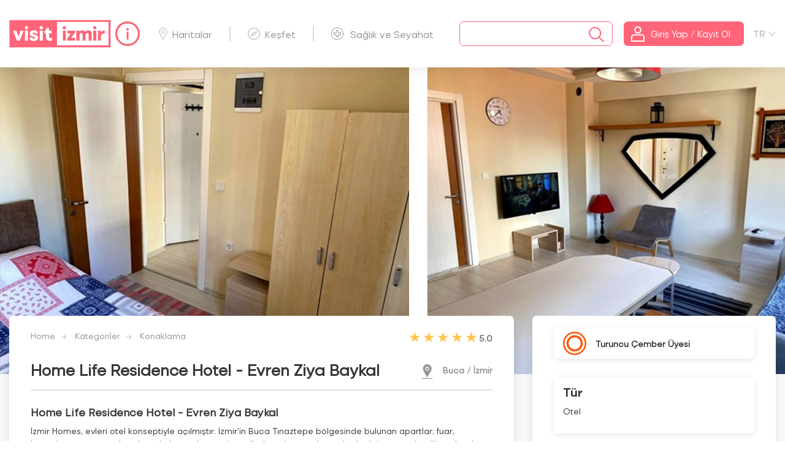

--- FILE ---
content_type: text/html; charset=utf-8
request_url: https://www.visitizmir.org/tr/Destinasyon/11224
body_size: 14446
content:


<!DOCTYPE html>
<html class="no-js">
<head>
    <meta charset="UTF-8">
    <meta http-equiv="X-UA-Compatible" content="IE=edge">
    <meta name="viewport" content="width=device-width, initial-scale=1">
    <meta name="theme-color" content="#fafafa">
    <title>Visit &#x130;zmir Hakk&#x131;nda</title>
    <meta name="description" content="Home Life Residence Hotel - Evren Ziya Baykal | Ünibel, İzmir Büyükşehir Belediyesi, bağlı kurum ve kuruluşları ile şirketlerine, bilgi teknolojileri alanında çözümler üreten bir şirkettir.">
    <meta name="keywords" content="Home Life Residence Hotel - Evren Ziya Baykal | ünibel, web sitesi">
    <meta name="author" content="ÜNİBEL A.Ş.">


    <meta property="og:title" content="Home Life Residence Hotel - Evren Ziya Baykal">
    <meta property="og:type" content="Home Life Residence Hotel - Evren Ziya Baykal | Ünibel, İzmir Büyükşehir Belediyesi, bağlı kurum ve kuruluşları ile şirketlerine, bilgi teknolojileri alanında çözümler üreten bir şirkettir.">
    <meta property="og:url" content="">
    <meta property="og:image" content="">

    <link rel="apple-touch-icon" sizes="57x57" href="/apple-icon-57x57.png">
    <link rel="apple-touch-icon" sizes="60x60" href="/apple-icon-60x60.png">
    <link rel="apple-touch-icon" sizes="72x72" href="/apple-icon-72x72.png">
    <link rel="apple-touch-icon" sizes="76x76" href="/apple-icon-76x76.png">
    <link rel="apple-touch-icon" sizes="114x114" href="/apple-icon-114x114.png">
    <link rel="apple-touch-icon" sizes="120x120" href="/apple-icon-120x120.png">
    <link rel="apple-touch-icon" sizes="144x144" href="/apple-icon-144x144.png">
    <link rel="apple-touch-icon" sizes="152x152" href="/apple-icon-152x152.png">
    <link rel="apple-touch-icon" sizes="180x180" href="/apple-icon-180x180.png">
    <link rel="icon" type="image/png" sizes="192x192" href="/android-icon-192x192.png">
    <link rel="icon" type="image/png" sizes="32x32" href="/favicon-32x32.png">
    <link rel="icon" type="image/png" sizes="96x96" href="/favicon-96x96.png">
    <link rel="icon" type="image/png" sizes="16x16" href="/favicon-16x16.png">
    <meta name="msapplication-TileColor" content="#ffffff">
    <meta name="msapplication-TileImage" content="/ms-icon-144x144.png">


    <link rel="apple-touch-icon" href="/icon.png">
    <link rel="icon" href="/assets/favicon.ico" type="image/x-icon" />
    <link rel="stylesheet" href="/assets/scss/vendor/normalize/normalize.css" type="text/css">
    <link rel="stylesheet" href="/assets/scss/vendor/bootstrap/bootstrap.min.css" type="text/css">
    <link rel="stylesheet" href="/assets/js/vendor/owl/assets/owl.carousel.min.css" type="text/css">
    <link rel="stylesheet" href="/assets/scss/vendor/fancy/fancybox.min.css" type="text/css">
    <link rel="stylesheet" href="/assets/scss/vendor/daterange/daterangepicker.css" type="text/css">
    <link rel="stylesheet" href="/assets/scss/main.css?v=qbdn9P0anSBIT4LpMH06IJ9QiAupj8I7eUDRbUTp650" type="text/css">
    <link rel="stylesheet" href="/assets/css/custom.css?v=ChyvPlQGbRw-6PTSJR_VtBbeN7Ed5B6zzRSa5-yVm7s" type="text/css">
    <link rel="stylesheet" href="/assets/css/customy.css?v=fe4vii0r9JHmyud8u3cbByhIupIB-rCXzraxCDdz1Ow" type="text/css">

    

    <!-- Google tag (gtag.js) -->
    <script async src="https://www.googletagmanager.com/gtag/js?id=G-43PJ8ZJ6GY"></script>
    <script>
        window.dataLayer = window.dataLayer || [];
        function gtag() { window.dataLayer.push(arguments); }
        gtag('js', new Date());

        gtag('config', 'G-43PJ8ZJ6GY');
    </script>
</head>
<body>
    <div id="bekle" class="preloader active">
        <div class="preloader-container">
            <div class="box1"></div>
            <div class="box2"></div>
            <div class="box3"></div>
        </div>
    </div>
    <div class="wrapper">
        <!-- Header content -->
        

<header>
    <div class="container">
        <nav class="header-menu">
            <div id="MobileStoreElement" class="w-100 d-sm-block d-md-none">
                <div class="col-md-12 text-center p-2">
                    <div class="d-flex justify-content-center">
                        <a class="mr-2" target="_blank" href="https://play.google.com/store/apps/details?id=com.unibel.visitizmir&hl=tr&gl=US">
                            <img src="/assets/images/mobile/google-icon.svg" alt="Visit İzmir Google Play Store" />
                        </a>
                        <a target="_blank" href="https://apps.apple.com/tr/app/visitizmir/id1540955301?l=tr">
                            <img src="/assets/images/mobile/app-icon.svg" alt="Visit İzmir Apple Store" />
                        </a>
                    </div>
                </div>
            </div>
            <!-- Logo -->
            <div class="logo-container">
                <a href="/tr/Anasayfa">
                    <img src="/assets/images/logo/theme-red.svg" alt="Visit İzmir Logo" class="main-logo">
                    <div class="visit-info-icon">
                        <a class="saglik-izmir-info-img tooltip-visit" href="/tr/Bilgilendirme">
                            <img src="/assets/images/genel/info.svg" alt="Bilgi">
                            <span class="tooltiptext">Bilgi</span>
                        </a>
                    </div>

                </a>
            </div>
            <!-- /Logo -->
            <ul class="top-menu">
                <li><a href="/tr/Haritalar" title="Haritalar"><span class="icon-nav-harita"></span>Haritalar</a></li>
                <li><a href="/tr/Kesfet" title="Ke&#x15F;fet"><span class="icon-nav-kesfet"></span>Ke&#x15F;fet</a></li>
                <li><a href="/tr/Bilgilendirme/SaglikSeyahat" title="Sa&#x11F;l&#x131;k ve Seyahat"><span class="icon-nav-saglik"></span>Sa&#x11F;l&#x131;k ve Seyahat</a></li>
            </ul>
            <div class="search-login-container ">
                <!-- Search Form -->
                <div class="search-form">
                    <div class="search-box">
                        <span id="close-search" class="icon-left close-search"></span>
                        <input type="text" name="search" autocomplete="off" id="search" class="search" placeholder="">
                        <div>
                            <button class="search-submit" value="" type="submit"> <span class="icon-search"></span></button>
                        </div>
                    </div>
                    <div class="search-result">
                        <div id="accordion" role="tablist" class="collapse-group search-list">
                            

<p>  </p>

                        </div>
                    </div>
                </div>
                <!-- /Search Form -->
                <!-- Login Button -->

                <div class="login-button">
                        <button class="btn btn-brand" value="" data-toggle="modal" data-target="#loginModal" type="submit">
                            <span class="icon-nav-user"></span>
                            <span class="login-text">Giri&#x15F; Yap / Kay&#x131;t Ol</span>
                        </button>
                </div>
                <div class="lang-button">
                    <div for="lang-check">
                        <div class="select-lang"><span>TR</span></div>
                        <input class="lang-check" type="checkbox" name="lang-check">
                        <div class="lang-container">


                                <a style="cursor:pointer;" onclick="ChangeLanguage(2)">EN</a>
                                <a style="cursor:pointer;" onclick="ChangeLanguage(3)">RU</a>
                        </div>
                    </div>
                </div>
                <!-- /Login Button -->
            </div>
        </nav>
    </div>
</header>

        <!-- /Header content -->
        <section>
            

<div class="main-banner-wrapper">
    <div class="main-banner-container detail">
        <div class="only-mobile d-sm-block d-md-none">
            <img class="lazy" onerror="this.src = '/YuklenenDosyalar/d.png';" src="https://visitizmiryonetim.izmir.bel.tr/YuklenenDosyalar/DestinasyonFotograflari/1024/15042021034141537.jpg" alt="Home Life Residence Hotel - Evren Ziya Baykal">
        </div>
            <div id="detailBanner" class="owl-carousel owl-theme">
                    <div class="item">
                        <a data-fancybox="gallery" href="https://visitizmiryonetim.izmir.bel.tr/YuklenenDosyalar/DestinasyonFotograflari/1024/14042021_093056532_1_homeliferesidencehotel9e1d0cc5.jpg">
                            <img class="lazy d-none d-sm-none d-md-block" onerror="this.src = '/YuklenenDosyalar/d.png';" src="https://visitizmiryonetim.izmir.bel.tr/YuklenenDosyalar/DestinasyonFotograflari/1024/14042021_093056532_1_homeliferesidencehotel9e1d0cc5.jpg" alt="-">
                        </a>
                    </div>
                    <div class="item">
                        <a data-fancybox="gallery" href="https://visitizmiryonetim.izmir.bel.tr/YuklenenDosyalar/DestinasyonFotograflari/1024/14042021_093056808_2_homeliferesidencehotel42aa688d.jpg">
                            <img class="lazy d-none d-sm-none d-md-block" onerror="this.src = '/YuklenenDosyalar/d.png';" src="https://visitizmiryonetim.izmir.bel.tr/YuklenenDosyalar/DestinasyonFotograflari/1024/14042021_093056808_2_homeliferesidencehotel42aa688d.jpg" alt="-">
                        </a>
                    </div>
                    <div class="item">
                        <a data-fancybox="gallery" href="https://visitizmiryonetim.izmir.bel.tr/YuklenenDosyalar/DestinasyonFotograflari/1024/14042021_093057094_3_homeliferesidencehotel60f9fdc5.jpg">
                            <img class="lazy d-none d-sm-none d-md-block" onerror="this.src = '/YuklenenDosyalar/d.png';" src="https://visitizmiryonetim.izmir.bel.tr/YuklenenDosyalar/DestinasyonFotograflari/1024/14042021_093057094_3_homeliferesidencehotel60f9fdc5.jpg" alt="-">
                        </a>
                    </div>
                    <div class="item">
                        <a data-fancybox="gallery" href="https://visitizmiryonetim.izmir.bel.tr/YuklenenDosyalar/DestinasyonFotograflari/1024/14042021_093057408_4_homeliferesidencehotel96c5ba3e.jpg">
                            <img class="lazy d-none d-sm-none d-md-block" onerror="this.src = '/YuklenenDosyalar/d.png';" src="https://visitizmiryonetim.izmir.bel.tr/YuklenenDosyalar/DestinasyonFotograflari/1024/14042021_093057408_4_homeliferesidencehotel96c5ba3e.jpg" alt="-">
                        </a>
                    </div>
                    <div class="item">
                        <a data-fancybox="gallery" href="https://visitizmiryonetim.izmir.bel.tr/YuklenenDosyalar/DestinasyonFotograflari/1024/14042021_093057718_5_homeliferesidencehotel712dc5b8.jpg">
                            <img class="lazy d-none d-sm-none d-md-block" onerror="this.src = '/YuklenenDosyalar/d.png';" src="https://visitizmiryonetim.izmir.bel.tr/YuklenenDosyalar/DestinasyonFotograflari/1024/14042021_093057718_5_homeliferesidencehotel712dc5b8.jpg" alt="-">
                        </a>
                    </div>
                    <div class="item">
                        <a data-fancybox="gallery" href="https://visitizmiryonetim.izmir.bel.tr/YuklenenDosyalar/DestinasyonFotograflari/1024/14042021_093058025_6_homeliferesidencehotel786a153e.jpg">
                            <img class="lazy d-none d-sm-none d-md-block" onerror="this.src = '/YuklenenDosyalar/d.png';" src="https://visitizmiryonetim.izmir.bel.tr/YuklenenDosyalar/DestinasyonFotograflari/1024/14042021_093058025_6_homeliferesidencehotel786a153e.jpg" alt="-">
                        </a>
                    </div>
                    <div class="item">
                        <a data-fancybox="gallery" href="https://visitizmiryonetim.izmir.bel.tr/YuklenenDosyalar/DestinasyonFotograflari/1024/14042021_093058323_7_homeliferesidencehotelb4c65e55.jpg">
                            <img class="lazy d-none d-sm-none d-md-block" onerror="this.src = '/YuklenenDosyalar/d.png';" src="https://visitizmiryonetim.izmir.bel.tr/YuklenenDosyalar/DestinasyonFotograflari/1024/14042021_093058323_7_homeliferesidencehotelb4c65e55.jpg" alt="-">
                        </a>
                    </div>
                    <div class="item">
                        <a data-fancybox="gallery" href="https://visitizmiryonetim.izmir.bel.tr/YuklenenDosyalar/DestinasyonFotograflari/1024/14042021_093058577_8_homeliferesidencehotelc91e6f59.jpg">
                            <img class="lazy d-none d-sm-none d-md-block" onerror="this.src = '/YuklenenDosyalar/d.png';" src="https://visitizmiryonetim.izmir.bel.tr/YuklenenDosyalar/DestinasyonFotograflari/1024/14042021_093058577_8_homeliferesidencehotelc91e6f59.jpg" alt="-">
                        </a>
                    </div>
                    <div class="item">
                        <a data-fancybox="gallery" href="https://visitizmiryonetim.izmir.bel.tr/YuklenenDosyalar/DestinasyonFotograflari/1024/14042021_093058841_9_izmir-homes_014e64a8.jpg">
                            <img class="lazy d-none d-sm-none d-md-block" onerror="this.src = '/YuklenenDosyalar/d.png';" src="https://visitizmiryonetim.izmir.bel.tr/YuklenenDosyalar/DestinasyonFotograflari/1024/14042021_093058841_9_izmir-homes_014e64a8.jpg" alt="-">
                        </a>
                    </div>
                    <div class="item">
                        <a data-fancybox="gallery" href="https://visitizmiryonetim.izmir.bel.tr/YuklenenDosyalar/DestinasyonFotograflari/1024/14042021_093059103_10_izmir-homes_e55292d7.jpg">
                            <img class="lazy d-none d-sm-none d-md-block" onerror="this.src = '/YuklenenDosyalar/d.png';" src="https://visitizmiryonetim.izmir.bel.tr/YuklenenDosyalar/DestinasyonFotograflari/1024/14042021_093059103_10_izmir-homes_e55292d7.jpg" alt="-">
                        </a>
                    </div>

            </div>

    </div>
</div>
<!-- /Banner -->
<!--Content-->
<div class="content-wrapper">
    <div class="container">
        <div class="row">
            <!--Main Content & Comments List-->
            <div class="col-lg-8">
                <div class="content-box detail">
                    <div class="header-v1">
                        <div class="row">
                            <div class="breadcrumb-nav">
                                <ul>
                                    <li><a href="/tr/Anasayfa">Home</a></li>
                                    <li><a href="/tr/Kategoriler">Kategoriler</a></li>
                                    <li><a href="/tr/Kategori/15/0/w">Konaklama</a></li>
                                </ul>
                            </div>
                            <div class="rank-container">
                                <div class="d-flex">
                                    <div class="br-wrapper br-theme-css-stars">
                                        <div class="br-widget" title="1 ki&#x15F;i de&#x11F;erlendirdi.">
                                                    <span data-rating-value="1" data-rating-text="1" class="br-selected"></span>
                                                    <span data-rating-value="2" data-rating-text="2" class="br-selected"></span>
                                                    <span data-rating-value="3" data-rating-text="3" class="br-selected"></span>
                                                    <span data-rating-value="4" data-rating-text="4" class="br-selected"></span>
                                                    <span data-rating-value="5" data-rating-text="5" class="br-selected"></span>
                                        </div>
                                    </div>
                                    <span class="number">5.0</span>
                                </div>
                            </div>
                        </div>
                        <div class="row">
                            <div class="title">
                                <h1>Home Life Residence Hotel - Evren Ziya Baykal</h1>
                                <div class="location">
                                    <span class="icon-map-maker"></span>
                                    <span class="text">Buca / İzmir</span>
                                </div>
                            </div>
                        </div>
                    </div>


                    <div class="content">
                        <h3>Home Life Residence Hotel - Evren Ziya Baykal</h3>
                        <p>İzmir Homes, evleri otel konseptiyle açılmıştır. İzmir'in Buca Tınaztepe bölgesinde bulunan apartlar; fuar, havaalanı ve çevreyolu yakınında konumlanmış; iş, tatil, alışveriş amaçlı seyahatler için avantaj sağlamaktadır.</p>


                    </div>
                    <div class="footer">
                        <div class="visit-card-footer">
                            <label class="social-check" for="social-check">
                                <input class="social-share-check" type="checkbox" name="social-check">
                                <div class="icon-visit-share"></div>
                                <div class="social-container">
                                    <a href="javascript:void(0)" onclick="return whatsAppTaPaylas('Home Life Residence Hotel - Evren Ziya Baykal','https://www.visitizmir.org/tr/Destinasyon/11224');" title="WhatsApp'da paylaş"><span class="social-whatsapp"></span></a>
                                    <a href="javascript:void(0)" onclick="return twitterdePaylas('Home Life Residence Hotel - Evren Ziya Baykal','https://www.visitizmir.org/tr/Destinasyon/11224');" title="Twitter'da paylaş"><span class="social-twitter"></span></a>
                                    <a href="javascript:void(0)" onclick="return facebookTaPaylas('https://www.visitizmir.org/tr/Destinasyon/11224');" title="Facebook'ta paylaş"><span class="social-facebook"></span></a>
                                </div>
                            </label>
                            <div class="icon-save " dil="tr" tip="1" sayfaId="11224" kaynak="0"></div>
                            <div class="icon-like " dil="tr" tip="1" sayfaId="11224" kaynak="0">
                                    <span id="badet_11224">1</span>
                            </div>
                                <div class="icon-visit-star " id="p_11224" onclick="return PuanModaliAc(11224,1,0)">
                                    <span id="padet_11224">
1                                    </span>
                                </div>
                            <div class="icon-visit-comment " onclick="return YorumModaliAc(11224,1,0)">
                            </div>
                        </div>

                    </div>
                </div>

                <div class="content-box comment-list">
                    <div class="header">
                        <div class="title">
                            <h2>Kullan&#x131;c&#x131; Yorumlar&#x131;</h2>
                        </div>
                    </div>
                    <div class="content">
                            <div class="no-comment">
                                <div class="text">
                                    <div class="one">
                                        <span class="icon-visit-comment"></span>
                                        <p>
                                            Hi&#xE7; yorum yap&#x131;lmam&#x131;&#x15F;, yorum yapmak ister misiniz?
                                        </p>
                                    </div>
                                    <span class="link" data-toggle="modal" data-target="#commentModal">Yorum yapmak i&#xE7;in t&#x131;klay&#x131;n&#x131;z...</span>
                                </div>
                            </div>

                    </div>

                </div>
            </div>
            <!--/Main Content & Comments List-->
            <!--Detail Sidebar-->
            <div class="col-lg-4 ">
                <div class="sidebar-box">
                    <!--Component Member-->
                        <div class="member">
                            <span><img src="/assets/images/detaydestinasyon/turuncu-renkli.svg" alt="turuncu çember"></span>
                            <span class="text">Turuncu Çember Üyesi</span>
                        </div>

                        <div class="contact">
                            <div class="content">
                                <h3>T&#xFC;r</h3>
                                <p>Otel</p>
                            </div>
                        </div>
                        <div class="contact">
                                <div class="content">
                                    <h3>Belge </h3>
                                    Belediye İşletme Belgeli Tesis

                                </div>
                        </div>






                        <div class="contact">
                            <div class="content">
                                <h3>&#x130;LET&#x130;&#x15E;&#x130;M</h3>
                                    <p><a target="_blank" href="tel:0 (554) 896 50 00  ​  ">0 (554) 896 50 00  ​  </a></p>
                                    <p><a target="_blank" href="mailto:homelifehotel@gmail.com">homelifehotel@gmail.com</a></p>

                                    <p><a target="_blank" href="https://www.apartizmir.com/">https://www.apartizmir.com/</a></p>

                                    <p>Atatürk mahallesi 202/54 sokak no:11 Buca - İzmir </p>
                            </div>
                        </div>
                        <div class="near-location">
                            <div class="title">
                                <h3>Yak&#x131;ndakiler</h3>
                            </div>
                            <div class="near-box-container">
                                    <div class="near-box">
                                        <a href="/tr/Yakindakiler/11224/11/1/0" title="&#x130;nan&#xE7;">
                                            <div class="img-count">
                                                <img onerror="this.src = '/YuklenenDosyalar/d.png';" src="https://visitizmiryonetim.izmir.bel.tr/YuklenenDosyalar/DestinasyonIkonlari/12052021_014726_inancgri.png" />
                                                <span class="count">3</span>
                                            </div>
                                        </a>
                                    </div>
                                    <div class="near-box">
                                        <a href="/tr/Yakindakiler/11224/25/1/0" title="Spor">
                                            <div class="img-count">
                                                <img onerror="this.src = '/YuklenenDosyalar/d.png';" src="https://visitizmiryonetim.izmir.bel.tr/YuklenenDosyalar/DestinasyonIkonlari/24022021_105508_spor-gri.png" />
                                                <span class="count">2</span>
                                            </div>
                                        </a>
                                    </div>
                                    <div class="near-box">
                                        <a href="/tr/Yakindakiler/11224/10/1/0" title="Gastronomi">
                                            <div class="img-count">
                                                <img onerror="this.src = '/YuklenenDosyalar/d.png';" src="https://visitizmiryonetim.izmir.bel.tr/YuklenenDosyalar/DestinasyonIkonlari/16022021_024627_Group.png" />
                                                <span class="count">10</span>
                                            </div>
                                        </a>
                                    </div>
                                    <div class="near-box">
                                        <a href="/tr/Yakindakiler/11224/15/1/0" title="Konaklama">
                                            <div class="img-count">
                                                <img onerror="this.src = '/YuklenenDosyalar/d.png';" src="https://visitizmiryonetim.izmir.bel.tr/YuklenenDosyalar/DestinasyonIkonlari/16022021_023044_konaklama1.png" />
                                                <span class="count">3</span>
                                            </div>
                                        </a>
                                    </div>
                                    <div class="near-box">
                                        <a href="/tr/Yakindakiler/11224/17/1/0" title="Etkinlik Altyap&#x131;s&#x131;">
                                            <div class="img-count">
                                                <img onerror="this.src = '/YuklenenDosyalar/d.png';" src="https://visitizmiryonetim.izmir.bel.tr/YuklenenDosyalar/DestinasyonIkonlari/16022021_024413_Group 27.png" />
                                                <span class="count">2</span>
                                            </div>
                                        </a>
                                    </div>
                            </div>
                        </div>

                    <div class="direction">
                        <span class="icon-google-map"></span>
                        <a target="_blank" href="https://www.google.com/maps/dir//38.373653026773546, 27.18761369704988">Google Haritalardan Yol Tarifi Al.</a>
                    </div>
                        <div class="album">
                            <div class="title">
                                    <h3 class="d-sm-block d-md-none">Foto&#x11F;raflar ve Videolar</h3>


                            </div>
                            <div class="content" id="album-container">
                                <div class="item">
                                    <div class="album-container">
                                                <div class="album-box  d-sm-block d-md-none">
                                                    <a data-fancybox="gallery" data-caption="-" href="https://visitizmiryonetim.izmir.bel.tr/YuklenenDosyalar/DestinasyonFotograflari/1024/14042021_093056532_1_homeliferesidencehotel9e1d0cc5.jpg"><img onerror="this.src = '/YuklenenDosyalar/d.png';" src="https://visitizmiryonetim.izmir.bel.tr/YuklenenDosyalar/DestinasyonFotograflari/480/14042021_093056532_1_homeliferesidencehotel9e1d0cc5.jpg" alt="-"></a>
                                                </div>
                                                <div class="album-box  d-sm-block d-md-none">
                                                    <a data-fancybox="gallery" data-caption="-" href="https://visitizmiryonetim.izmir.bel.tr/YuklenenDosyalar/DestinasyonFotograflari/1024/14042021_093056808_2_homeliferesidencehotel42aa688d.jpg"><img onerror="this.src = '/YuklenenDosyalar/d.png';" src="https://visitizmiryonetim.izmir.bel.tr/YuklenenDosyalar/DestinasyonFotograflari/480/14042021_093056808_2_homeliferesidencehotel42aa688d.jpg" alt="-"></a>
                                                </div>
                                                <div class="album-box  d-sm-block d-md-none">
                                                    <a data-fancybox="gallery" data-caption="-" href="https://visitizmiryonetim.izmir.bel.tr/YuklenenDosyalar/DestinasyonFotograflari/1024/14042021_093057094_3_homeliferesidencehotel60f9fdc5.jpg"><img onerror="this.src = '/YuklenenDosyalar/d.png';" src="https://visitizmiryonetim.izmir.bel.tr/YuklenenDosyalar/DestinasyonFotograflari/480/14042021_093057094_3_homeliferesidencehotel60f9fdc5.jpg" alt="-"></a>
                                                </div>
                                                <div class="album-box  d-sm-block d-md-none">
                                                    <a data-fancybox="gallery" data-caption="-" href="https://visitizmiryonetim.izmir.bel.tr/YuklenenDosyalar/DestinasyonFotograflari/1024/14042021_093057408_4_homeliferesidencehotel96c5ba3e.jpg"><img onerror="this.src = '/YuklenenDosyalar/d.png';" src="https://visitizmiryonetim.izmir.bel.tr/YuklenenDosyalar/DestinasyonFotograflari/480/14042021_093057408_4_homeliferesidencehotel96c5ba3e.jpg" alt="-"></a>
                                                </div>
                                                <div class="album-box  d-sm-block d-md-none">
                                                    <a data-fancybox="gallery" data-caption="-" href="https://visitizmiryonetim.izmir.bel.tr/YuklenenDosyalar/DestinasyonFotograflari/1024/14042021_093057718_5_homeliferesidencehotel712dc5b8.jpg"><img onerror="this.src = '/YuklenenDosyalar/d.png';" src="https://visitizmiryonetim.izmir.bel.tr/YuklenenDosyalar/DestinasyonFotograflari/480/14042021_093057718_5_homeliferesidencehotel712dc5b8.jpg" alt="-"></a>
                                                </div>
                                                <div class="album-box  d-sm-block d-md-none">
                                                    <a data-fancybox="gallery" data-caption="-" href="https://visitizmiryonetim.izmir.bel.tr/YuklenenDosyalar/DestinasyonFotograflari/1024/14042021_093058025_6_homeliferesidencehotel786a153e.jpg"><img onerror="this.src = '/YuklenenDosyalar/d.png';" src="https://visitizmiryonetim.izmir.bel.tr/YuklenenDosyalar/DestinasyonFotograflari/480/14042021_093058025_6_homeliferesidencehotel786a153e.jpg" alt="-"></a>
                                                </div>
                                                <div class="album-box  d-sm-block d-md-none">
                                                    <a data-fancybox="gallery" data-caption="-" href="https://visitizmiryonetim.izmir.bel.tr/YuklenenDosyalar/DestinasyonFotograflari/1024/14042021_093058323_7_homeliferesidencehotelb4c65e55.jpg"><img onerror="this.src = '/YuklenenDosyalar/d.png';" src="https://visitizmiryonetim.izmir.bel.tr/YuklenenDosyalar/DestinasyonFotograflari/480/14042021_093058323_7_homeliferesidencehotelb4c65e55.jpg" alt="-"></a>
                                                </div>
                                                <div class="album-box  d-sm-block d-md-none">
                                                    <a data-fancybox="gallery" data-caption="-" href="https://visitizmiryonetim.izmir.bel.tr/YuklenenDosyalar/DestinasyonFotograflari/1024/14042021_093058577_8_homeliferesidencehotelc91e6f59.jpg"><img onerror="this.src = '/YuklenenDosyalar/d.png';" src="https://visitizmiryonetim.izmir.bel.tr/YuklenenDosyalar/DestinasyonFotograflari/480/14042021_093058577_8_homeliferesidencehotelc91e6f59.jpg" alt="-"></a>
                                                </div>
                                                <div class="album-box  d-sm-block d-md-none">
                                                    <a data-fancybox="gallery" data-caption="-" href="https://visitizmiryonetim.izmir.bel.tr/YuklenenDosyalar/DestinasyonFotograflari/1024/14042021_093058841_9_izmir-homes_014e64a8.jpg"><img onerror="this.src = '/YuklenenDosyalar/d.png';" src="https://visitizmiryonetim.izmir.bel.tr/YuklenenDosyalar/DestinasyonFotograflari/480/14042021_093058841_9_izmir-homes_014e64a8.jpg" alt="-"></a>
                                                </div>
                                                <div class="album-box  d-sm-block d-md-none">
                                                    <a data-fancybox="gallery" data-caption="-" href="https://visitizmiryonetim.izmir.bel.tr/YuklenenDosyalar/DestinasyonFotograflari/1024/14042021_093059103_10_izmir-homes_e55292d7.jpg"><img onerror="this.src = '/YuklenenDosyalar/d.png';" src="https://visitizmiryonetim.izmir.bel.tr/YuklenenDosyalar/DestinasyonFotograflari/480/14042021_093059103_10_izmir-homes_e55292d7.jpg" alt="-"></a>
                                                </div>


                                    </div>
                                </div>
                            </div>
                        </div>
                    <!--//Component Album-->
                    <!--Component Problem-->
                    <div class="problem" data-toggle="modal" data-target="#problemModal">
                        <span class="icon-problem"></span>
                        <span class="text">Sorun Bildir</span>
                    </div>
                    <!--/Component Problem-->
                </div>
            </div>
            <!--/Detail Sidebar-->
        </div>
    </div>
</div>
<!--/Content-->

            <div class="sponsor-wrapper">
                <div class="container">
                    <div class="mobile-sponsor-link">
                        <button class="btn" onclick="window.location.href='/tr/DestinasyonOner'">
                            Nokta &#xD6;ner
                        </button>
                        <a href="/tr/Hakkimizda">Visit &#x130;zmir Hakk&#x131;nda</a>
                    </div>
                    <div class="sponsor-container">
                        <div class="main-sponsor">
                            <div class="ibb">
                                <a target="_blank" href="https://www.izmir.bel.tr/" title="İzmir Büyükşehir Belediyesi">
                                    <img src="/assets/images/sponsor/izmir-buyuksehir-logo.svg" alt="İzmir Büyükşehir Belediyesi" />
                                </a>
                            </div>
                            <div class="izmir-vakfi">
                                <a target="_blank" href="https://www.izmirvakfi.org/" title="İzmir Vakfı">
                                    <img src="/assets/images/sponsor/izmir-vakfi.svg" alt="İzmir Vakfı" />
                                </a>
                            </div>
                        </div>

                    </div>
                </div>
            </div>
        </section>

        

<footer>
    <div class="container">
        <div class="row">
            <div class="col-lg-4 col-md-4 d-none d-sm-none d-md-block">
                <div class="footer-bullettin">
                    <a class="footer-logo-box" href="/tr/Anasayfa" title="Visit İzmir">
                        <div class="img-safe">
                            <img src="/assets/images/mobile/logo-transparan.svg" alt="visit izmir">
                        </div>
                    </a>
                    <div class="footer-app-box">
                        <button class="btn destination-btn" onclick="window.location.href='/tr/DestinasyonOner'">
                            Nokta &#xD6;ner
                        </button>
                        <div class="mobile-app">
                            <div style="display: flex;flex-direction: column;">
                                <a target="_blank" href="https://play.google.com/store/apps/details?id=com.unibel.visitizmir&hl=tr&gl=US" style="margin-bottom: 10px;">
                                    <img src="/assets/images/mobile/google-icon.svg" alt="Visit İzmir Google Play Store" />
                                </a>
                                <a target="_blank" href="https://apps.apple.com/tr/app/visitizmir/id1540955301?l=tr">
                                    <img src="/assets/images/mobile/app-icon.svg" alt="Visit İzmir Apple Store" />
                                </a>
                            </div>
                            <div>
                                <img src="/assets/images/banner/qrcode.png" alt="Visit İzmir QR Code" style="width: 88px;" />
                            </div>
                        </div>
                        <br />
                    </div>
                </div>
            </div>
            <div class="col-lg-4 col-md-4 d-none d-sm-none d-md-block">
                <div class="footer-about">
                    <h5>Hakk&#x131;m&#x131;zda</h5>
                    <p>İzmir’e dair tüm güncel bilgilerin yer aldığı şehir rehberiniz, size mükemmel seyahatinizi planlamada yardımcı olur. İzmir’in tanıtım yüzü, Visit İzmir ile şimdi şehri keşfetmek basit ve eğlenceli. Şehirdeki yenilikler, görülecek yerler, konaklama ve etkinliklere dair detaylı bilgiler içeren Visit İzmir, tüm bu noktalara nasıl ulaşılabileceğinizi güncel haritalar üzerinden gösteriyor. Visit İzmir hakkında görüş ve önerilerinizi visitizmir@izmirvakfi.org e-posta adresine iletebilirsiniz.</p>

                </div>
            </div>
            <div class="col-lg-2 col-md-2  col-sm-6 col-6 d-none d-sm-none d-md-block">
                <div class="footer-menu">
                    <h5>MEN&#xDC;LER</h5>
                    <ul class="menu-list">
                        <li><a href="/tr/Anasayfa">Anasayfa</a></li>
                        <li><a href="/tr/Haritalar" title="Haritalar">Haritalar</a></li>
                        <li><a href="/tr/Kesfet" title="Ke&#x15F;fet">Ke&#x15F;fet</a></li>
                        <li><a href="/tr/Bilgilendirme/SaglikSeyahat" title="Sa&#x11F;l&#x131;k ve Seyahat">Sa&#x11F;l&#x131;k ve Seyahat</a></li>
                        <li><a href="/tr/Profil">Profil</a></li>
                    </ul>
                </div>
            </div>

            <div class="col-lg-2 col-md-2 col-sm-12 col-12 d-none d-sm-none d-md-block">
                <div class="footer-support-brand">
                    <a href="http://www.izmirteknoloji.com.tr/" title="İzmir İnovasyon ve Teknoloji A.Ş.">
                        <img src="/assets/images/sponsor/izmirteknoloji.svg" alt="İzmir İnovasyon ve Teknoloji A.Ş.">
                    </a>
                    <a href="https://izka.org.tr/" title="İzmir Kalkınma Ajansı">
                        <img src="/assets/images/sponsor/ika.svg" alt="İzmir Kalkınma Ajansı">
                    </a>
                    <p>Ortakl&#x131;&#x11F;&#x131; ile</p>
                </div>
            </div>

        </div>
        <div class="row">

            <div class="mobile-fixed-menu">
                <ul class="mobile-menu-list">
                    <li>
                        <a href="/tr/Anasayfa" title="Ana Sayfa"><span class="icon-visit-home"></span></a>
                    </li>
                    <li>
                        <a href="/tr/Haritalar" title="Haritalar"><span class="icon-visit-map"></span></a>
                    </li>
                    <li>
                        <a href="/tr/Kesfet" title="Ke&#x15F;fet"><span class="icon-visit-discover"></span></a>
                    </li>
                    <li>
                        <a href="/tr/Bilgilendirme/SaglikSeyahat" title="Sa&#x11F;l&#x131;k ve Seyahat"><span class="icon-visit-health"></span></a>
                    </li>
                    <li>
                            <a href="#" data-toggle="modal" data-target="#loginModal" title="Üyelik"><span class="icon-visit-user"></span></a>
                    </li>
                </ul>
            </div>
        </div>
    </div>
    <div class="footer-md-info">
        <!--
        <div style="display: flex; justify-content: center;">
            <div style="font-weight: 600; color: #fff; padding: 15px 30px;">
                <i><img src="~/assets/telefon.png"></i>
                Him Telephone : 153
            </div>
            <div style="font-weight: 600; color: #fff; padding: 15px 30px;">
                <i><img src="~/assets/sabittel.png"></i>
                Fax : 0232 293 3995
            </div>
            <div style="font-weight: 600; color: #fff; padding: 15px 30px;">
                <i><img src="~/assets/cagrimerkezi.png"></i>
                Central : 0232 293 12 00
            </div>

        </div>
        <div style="display: flex; justify-content: center;">
            <div style="font-weight: 600; color: #fff; padding: 15px 30px;">
                <i><img src="~/assets/brosur.png"></i>
                Mimar Sinan Mahallesi 9 Eylül Meydanı No:9/1 Kültürpark içi 1 no'lu Hol Konak / İzmir
            </div>
            <div style="font-weight: 600; color: #fff; padding: 15px 30px;">
                <i><img src="~/assets/posta.png"></i>
                E-Mail:
                <a style="color:white" href="mailto:him@izmir.bel.tr">him@izmir.bel.tr</a>
            </div>
        </div>
        <h3 style="display: flex; justify-content:center; font-size: larger; font-weight: 600; color: #fff; padding: 10px 0px;">
            2026 © İzmir Büyükşehir Belediyesi Bilgi İşlem Dairesi Başkanlığı
        </h3>
        <div class="footer-copyright">

            <div class="social-container">
                <a target="_blank" href="https://twitter.com/visit_izmir"><span class="icon-twitter"></span></a>
                <a target="_blank" href="https://www.facebook.com/visitizmir"><span class="icon-facebook"></span></a>
                <a target="_blank" href="https://www.instagram.com/izmir.zamani/"><span class="icon-instagram"></span></a>
                <a target="_blank" href="https://www.youtube.com/c/visitizmir"><span class="icon-youtube"></span></a>
            </div>
        </div>
        -->
  <div class="footer-wrapper">
      <div class="flex-ortalama">
          <div class="social-media">
              <a target="_blank" href="https://www.facebook.com/izmirbuyuksehirbel">
                  <img src="/assets/images/footer/facebook.svg" alt="facebook">
              </a>
              <a target="_blank" href="https://www.instagram.com/izmirbuyuksehirbelediyesi/">
                  <img src="/assets/images/footer/instagram.svg" alt="instagram">
              </a>
              <a target="_blank"
                 href="https://www.linkedin.com/company/i%CC%87zmir-b%C3%BCy%C3%BCk%C5%9Fehir-belediyesi/">
                  <img src="/assets/images/footer/linkedin.svg" alt="linkedin">
              </a>
              <a target="_blank" href="https://twitter.com/izmirbld">
                  <img src="/assets/images/footer/twitter.svg" alt="twitter">
              </a>
              <a class="footer_popup-btn" href="https://www.bizizmir.com/tr/Him/BasvuruKayit" target="_blank">Bize Ulaşın</a>
            </div>
          <span class="footer-imza">
              <img style="color: white;" src="/assets/images/footer/footer_Ata.png" alt="imza">
              <img src="/assets/images/footer/footer_imza.png" alt="imza">
          </span>
      </div>

      <div class="flex-container">
          <div class="info-group">
              <ul>
                  <li>
                      <span>
                          <i class="icon-him"></i> Him Telefon : <a class="himtelefon" href="tel:153">153</a>
                      </span>
                  </li>
                  <li>
                      <span>
                          <i class="icon-faks"></i> Faks : <a href="tel:02322933995">
                              0232
                              293 39 95
                          </a>
                      </span>
                  </li>
                  <li>
                      <span>
                          <i class="icon-santral"></i> Santral : <a href="tel:02322931200">
                              0232 293 12 00
                          </a>
                      </span>
                  </li>
                  <li>
                      <span>
                          <i class="icon-adres"></i> Mimar Sinan Mahallesi 9 Eylül Meydanı No:9/1
                          Kültürpark içi 1 no'lu Hol Konak / İzmir
                      </span>
                  </li>
                  <li>
                      <span>
                          <i class="icon-emails"></i> E-Posta : <a href="mailto:him@izmir.bel.tr">him@izmir.bel.tr</a>
                      </span>
                  </li>
              </ul>
          </div>

<div>

                         <span class="footer-mobil-imza">
                        <img style="color: white;" src="/assets/images/footer/footer_Ata.png" alt="imza">
                        <img src="/assets/images/footer/footer_imza.png" alt="imza">
                    </span>
             
              <a target="_blank" href="https://www.izmir.bel.tr">
                  <img class="footer-logo-img" style="max-width:290px" alt="İzmir Büyükşehir Belediyesi Resmi Logosu"
                             src="/assets/images/footer/izbel_beyaz.png">

              </a>
</div>
              
          
      </div>

  </div>
    </div>
    
    <!-- Mobile App Modal -->

    <div class="modal fade slide-down app-modal " id="app-modal" tabindex="-1" role="dialog" aria-labelledby="app-modalTitle" aria-hidden="true">
        <div class="modal-dialog" role="document">
            <div class="modal-content">
                <div class="modal-body">
                    <button type="button" data-dismiss="modal" aria-label="Close">
                        <span aria-hidden="true">&times;</span>
                    </button>
                    <div class="app-modal-container">
                        <span> Uygulamam&#x131;z&#x131; indirin yeniliklerden haberdar olun.</span>

                        <img src="/assets/images/mobile/google-icon.svg" alt="Visit İzmir Google Play Store" />
                        <img src="/assets/images/mobile/app-icon.svg" alt="Visit İzmir Apple Store" /><br />
                        <img src="/assets/images/banner/qrcode.png" alt="" srcset="" height="220" width="220">
                    </div>
                </div>
            </div>
        </div>
    </div>
</footer>

        



<div class="modal fade slide-up loginModal" id="loginModal" tabindex="-1" role="dialog" aria-labelledby="loginModalSlideUpTitle" aria-hidden="true">
    <div class="modal-dialog  modal-lg" role="document">
        <div class="modal-content" id="loginModalContent">
            <button type="button" class="close" data-dismiss="modal" aria-label="Close">
                <span aria-hidden="true">&times;</span>
            </button>
            <div class="modal-body" style="padding: 15px;">
                <div class="modal-register-container">
                    <h3>Kay&#x131;t ol</h3>
                    <a class="btn btn-brand" href="/tr/KayitOl/Index">Kay&#x131;t ol</a>
                    <span class="d-sm-block d-md-none" id="login-member">Zaten Üyeyim</span>
                </div>
                <div class="modal-login-container">
                    <h3>&#xDC;ye Giri&#x15F;i</h3>
                    <form id="loginForm9" class="form" data-ajax="true" data-ajax-url="/tr/LoginIslemi" data-ajax-method="post" data-ajax-failure="loginhatasi" data-ajax-complete="loginislemi" autocomplete="off">
                        <div class="form-group  floating-label">
                            <input type="text" class="form-control" autocomplete="off" id="loginName" name="Eposta" required="required">
                            <label for="loginName">E-posta veya Telefon Numaras&#x131;</label>
                            <input name="__RequestVerificationToken" type="hidden" value="CfDJ8IItToFZkAtDltOebQgblaJs4I2Z-SGcc0HfiJ5CmNGLEPmWle8zx5vqQIGA5dyUQ8F54ez7f0Gp2-5ZSod5LWhcDrYrr2pDJL0oZMTXzc_P6_T8p2PjqVuuze9mVBwWBdP2Mf0yn1lXdVyxxqhOlLM" />
                        </div>
                        <div class="form-group  floating-label">
                            <input type="password" autocomplete="off" class="form-control" id="password" name="Parola" required="required">
                            <label for="password">&#x15E;ifre</label>
                        </div>
                        <div class="forget-password">
                            <a href="#" data-toggle="modal" data-target="#forgetModal" data-dismiss="modal" aria-label="Close">&#x15E;ifremi Unuttum</a>
                        </div>
                        <div class="captcha-inBlock form-group col-xs-12">
                            <div class="g-recaptcha" data-sitekey="6LdQqaYUAAAAAIVSgz-Py3d1iffANpoz2GmIb0Ln"></div>
                            <span class="validate field-validation-valid" data-valmsg-for="dogrulama" data-valmsg-replace="true"></span>
                        </div>
                        <button type="submit" class="btn btn-brand">Giri&#x15F; Yap</button>
                        <p>veya</p>
                        <div class="social-media">
                            <ul>
                                <li><a href="/google-giris"><span class="icon-modal-gmail"></span>Google ile Devam Et</a></li>
                            </ul>
                        </div>
                    </form>
                    <span onclick="window.location.href='/tr/KayitOl/Index'" class="d-sm-block d-md-none" id="login-not-member">Üye değilim</span>
                </div>
            </div>

        </div>
    </div>
</div>
<div class="modal fade slide-up forgetModal" id="forgetModal" tabindex="-1" role="dialog" aria-labelledby="forgetModalSlideUpTitle" aria-hidden="true">
    <div class="modal-dialog " role="document">
        <div class="modal-content" id="forgetModalContent">
            <button type="button" class="close" data-dismiss="modal" aria-label="Close">
                <span aria-hidden="true">&times;</span>
            </button>
            <div class="modal-body">
                <div class="modal-forget-container">
                    <h3>&#x15E;ifrenizi mi unuttunuz?</h3>
                    <p>
                        Hesab&#x131;n&#x131;za yeniden girebilmeniz i&#xE7;in e-mail adresinize yeni &#x15F;ifrenizi g&#xF6;nderece&#x11F;iz.
                    </p>
                    <form class="parola-form" name="parolaForm" id="parolaForm" data-ajax="true" data-ajax-url="/ParolamiUnuttum" data-ajax-method="post" data-ajax-failure="parolahatasi" data-ajax-complete="parolaislemi" autocomplete="off">
                        <div class="form-group ">
                            <input type="text" class="form-control" autocomplete="off" id="epostaveyatelefon" name="epostaveyatelefon" required="required">
                            <label for="loginName">E-posta veya Telefon Numaras&#x131;</label>
                            <div class="invalid-feedback">
                            </div>
                        </div>
                        <div class="captcha-inBlock form-group col-xs-12">
                            <div class="g-recaptcha2" data-sitekey="6LdQqaYUAAAAAIVSgz-Py3d1iffANpoz2GmIb0Ln"></div>
                            <span class="validate field-validation-valid" data-valmsg-for="dogrulama2" data-valmsg-replace="true"></span>
                        </div>
                        <button type="submit" class="btn btn-brand">G&#xF6;nder</button>
                        <input name="__RequestVerificationToken" type="hidden" value="CfDJ8IItToFZkAtDltOebQgblaJs4I2Z-SGcc0HfiJ5CmNGLEPmWle8zx5vqQIGA5dyUQ8F54ez7f0Gp2-5ZSod5LWhcDrYrr2pDJL0oZMTXzc_P6_T8p2PjqVuuze9mVBwWBdP2Mf0yn1lXdVyxxqhOlLM" />
                    </form>

                </div>
            </div>

        </div>
    </div>
</div>

<!--Comment Modal-->
<div class="modal fade slide-up commentModal" id="commentModal" tabindex="-1" role="dialog" aria-labelledby="commentModalSlideUpTitle" aria-hidden="true">
    <div class="modal-dialog  modal-xl" role="document">
        <div class="modal-content" id="commentModalContent">
            <button type="button" class="close" data-dismiss="modal" aria-label="Close">
                <span aria-hidden="true">&times;</span>
            </button>
            <div class="modal-body">

                <div class="modal-rating-container">
                    <form class="yorum-form" name="yorumForm" id="yorumForm" data-ajax="true" data-ajax-url="/tr/YorumIslemleri" data-ajax-method="post" data-ajax-failure="yorumhatasi" data-ajax-complete="yorumislemi" autocomplete="off">
                        <input name="__RequestVerificationToken" type="hidden" value="CfDJ8IItToFZkAtDltOebQgblaJs4I2Z-SGcc0HfiJ5CmNGLEPmWle8zx5vqQIGA5dyUQ8F54ez7f0Gp2-5ZSod5LWhcDrYrr2pDJL0oZMTXzc_P6_T8p2PjqVuuze9mVBwWBdP2Mf0yn1lXdVyxxqhOlLM" />

                        <div class="title">
                            <span>Yorum yapabilirsiniz.</span>
                            <span>Yorumunuz bizim i&#xE7;in &#xF6;nemli.</span>
                        </div>
                        <div class="text">
                            <textarea name="Yorum" placeholder="Yorum yazabilirsiniz.." id="detail-comment" cols="30" rows="5"></textarea>
                        </div>
                        <input type="hidden" value="1" name="dilId" id="dilid" />
                        <input type="hidden" value="" name="SayfaId" id="yorummodalid" />
                        <input type="hidden" value="" name="Tip" id="yorummodaltip" />
                        <input type="hidden" value="" name="Kaynak" id="yorummodalkaynak" />
                        <div class="vote-button">
                            <button id="btnRatingVote" class="btn btn-brand btn-lg">G&#xF6;nder</button>
                        </div>
                    </form>
                </div>
            </div>

        </div>
    </div>
</div>

<div class="modal fade slide-up starModal" id="starModal" tabindex="-1" role="dialog" aria-labelledby="starModalSlideUpTitle" aria-hidden="true">
    <div class="modal-dialog  modal-xl" role="document">
        <div class="modal-content" id="starModalContent">
            <button type="button" class="close" data-dismiss="modal" aria-label="Close">
                <span aria-hidden="true">&times;</span>
            </button>
            <div class="modal-body">
                <div class="modal-rating-container">
                    <div class="title">
                        <span>Puanlama Yap</span>
                        <span>Puanlaman&#x131;z bizim i&#xE7;in &#xF6;nemli.</span>
                    </div>
                    <form class="puan-form" name="puanForm" id="puanForm" data-ajax="true" data-ajax-url="/tr/YorumIslemleri" data-ajax-method="post" data-ajax-failure="puanhatasi" data-ajax-complete="puanislemi" autocomplete="off">
                        <input name="__RequestVerificationToken" type="hidden" value="CfDJ8IItToFZkAtDltOebQgblaJs4I2Z-SGcc0HfiJ5CmNGLEPmWle8zx5vqQIGA5dyUQ8F54ez7f0Gp2-5ZSod5LWhcDrYrr2pDJL0oZMTXzc_P6_T8p2PjqVuuze9mVBwWBdP2Mf0yn1lXdVyxxqhOlLM" />
                        <div class="rank-container">
                            <div class="d-flex justify-content-center ">
                                <select id="detail-vote" name="Puan">
                                    <option value=""></option>
                                    <option value="1">1</option>
                                    <option value="2">2</option>
                                    <option value="3">3</option>
                                    <option value="4">4</option>
                                    <option value="5">5</option>
                                </select>
                            </div>
                        </div>
                        <input type="hidden" value="" name="SayfaId" id="puanmodalids" />
                        <input type="hidden" value="1" name="dilId" id="dilids" />
                        <input type="hidden" value="" name="Tip" id="puanmodaltips" />
                        <input type="hidden" value="" name="Kaynak" id="puanmodalkaynaks" />
                        <div class="vote-button">
                            <button id="btnRatingVote2" class="btn btn-brand btn-lg">G&#xF6;nder</button>
                        </div>
                    </form>
                </div>
            </div>
        </div>
    </div>
</div>
<div class="modal fade slide-up starModal" id="starModal" name="yenimodal" tabindex="-1" role="dialog" aria-labelledby="starModalSlideUpTitle" aria-hidden="true">
    <div class="modal-dialog  modal-xl" role="document">
        <div class="modal-content" id="starModalContent">
            <button type="button" class="close" data-dismiss="modal" aria-label="Close">
                <span aria-hidden="true">&times;</span>
            </button>
            <div class="modal-body">
                <div class="modal-rating-container">
                    <div class="title">
                        <span>Te&#x15F;ekk&#xFC;rler</span>
                        <span>Bu alanda puanlama yapm&#x131;&#x15F;t&#x131;n&#x131;z.</span>
                    </div>
                    <form class="puan-form" name="puanForm" id="puanForm" data-ajax="true" data-ajax-url="/tr/YorumIslemleri" data-ajax-method="post" data-ajax-failure="puanhatasi" data-ajax-complete="puanislemi" autocomplete="off">
                        <input name="__RequestVerificationToken" type="hidden" value="CfDJ8IItToFZkAtDltOebQgblaJs4I2Z-SGcc0HfiJ5CmNGLEPmWle8zx5vqQIGA5dyUQ8F54ez7f0Gp2-5ZSod5LWhcDrYrr2pDJL0oZMTXzc_P6_T8p2PjqVuuze9mVBwWBdP2Mf0yn1lXdVyxxqhOlLM" />
                        <div class="rank-container">
                            <div class="d-flex justify-content-center ">                              
                            </div>
                        </div>
                        <input type="hidden" value="" name="SayfaId" id="puanmodalids1" />
                        <input type="hidden" value="1" name="dilId" id="dilids1" />
                        <input type="hidden" value="" name="Tip" id="puanmodaltips1" />
                        <input type="hidden" value="" name="Kaynak" id="puanmodalkaynaks1" />
                        <div class="vote-button">
                            <button  class="btn btn-brand btn-lg" id="btnRatingVote2" type="button" data-dismiss="modal" aria-label="Close">Tamam</button>
                        </div>
                      
                    </form>
                </div>
            </div>
        </div>
    </div>
</div>
<!--Comment Modal-->
<!--Problem Modal-->
<div class="modal fade slide-up problemModal" id="problemModal" tabindex="-1" role="dialog" aria-labelledby="problemModalSlideUpTitle" aria-hidden="true">
    <div class="modal-dialog" role="document">
        <div class="modal-content" id="problemModalContent">
            <button type="button" class="close" data-dismiss="modal" aria-label="Close">
                <span aria-hidden="true">&times;</span>
            </button>
            <div class="modal-body">
                <div class="problem-container">
                    <p>Sorun bildirmek i&#xE7;in l&#xFC;tfen bizimle ileti&#x15F;ime ge&#xE7;in.</p>
                    <div class="phone"><a href="tel:+02324255525"><span class="icon-phone"></span>0232 425 55 25</a></div>
                    <div class="mail"><a href="mailto:info@izmirvakfi.org"><span class="icon-email"></span>info@izmirvakfi.org</a></div>
                    <div class="map"><a href="#"><span class="icon-konum"></span>Şair Eşref Bulvarı No:50 Kültürpark İzmir/Türkiye</a></div>
                </div>
            </div>
        </div>
    </div>
</div>
<!--Problem Modal-->
    </div>
    <div id="overlay"></div>
    <div id="builder" class="theme-color-wrapper" style="display:none">
        <a href="#" id="builder-toggle" class="builder-toggle"><i class="fa fa-cog fa-spin" aria-hidden="true"></i></a>
        <div class="theme-color-container">
            <div id="btnRedTheme" class="theme-color-red">
                <div class="color"></div>
                <span>Theme Red</span>
            </div>
            <div id="btnTurquoiseTheme" class="theme-color-turquoise">
                <div class="color"></div>
                <span>Theme Turquoise</span>
            </div>
            <div id="btnYellowTheme" class="theme-color-yellow">
                <div class="color"></div>
                <span>Theme Yellow</span>
            </div>
            <div id="btnNavyBlueTheme" class="theme-color-blue">
                <div class="color"></div>
                <span>Theme Navy Blue</span>
            </div>
        </div>
    </div>
    <script src="/assets/js/vendor/modernizr/modernizr-3.11.2.min.js"></script>
    <script src="/assets/js/vendor/jquery/jquery-3.5.1.min.js"></script>
    <script src="/assets/js/vendor/bootstrap/bootstrap.min.js"></script>
    <script src="/assets/js/vendor/owl/owl.carousel.min.js"></script>
    <script src="/assets/js/vendor/fancy/jquery.fancybox.min.js"></script>
    <script src="/assets/js/vendor/daterange/moment.min.js"></script>
    <script src="/assets/js/vendor/daterange/daterangepicker.js"></script>
    <script src="/assets/js/vendor/rating/jquery.barrating.min.js"></script>

    <script src="/js/jquery.unobtrusive-ajax.js"></script>
    <script src='https://www.google.com/recaptcha/api.js'></script>
    <script src="/assets/js/vendor/swal/sweetalert.min.js"></script>
    <script src="/Scripts/Language.js"></script>

    <script>
        loginhatasi = function (xhr) {
            window.location.href='/tr/LoginPage';
        };
        //?onload=CaptchaCallback&render=explicit
        loginislemi = function (xhr) {
            if (JSON.parse(xhr.responseText).durum == 1) {
                window.location.reload();
            } else {
                swal(JSON.parse(xhr.responseText).mesaj);
            }
        };


        gerilbildirimhatasi = function (xhr) {
            swal("Geri Bildirim işleminde bir sorun oluştu, bir süre sonra tekrar deneyiniz.");
        };
        //?onload=CaptchaCallback&render=explicit
        gerilbildirimislemi = function (xhr) {
            if (JSON.parse(xhr.responseText).durum == 1) {
                swal(JSON.parse(xhr.responseText).mesaj);
            } else {
                swal(JSON.parse(xhr.responseText).mesaj);
            }
        };
    </script>
    <script>
        window.onload = function () {
            var $recaptcha = document.querySelector('#g-recaptcha-response');
            if ($recaptcha) {
                $recaptcha.setAttribute("required", "required");
            };
        }
    </script>
    

    <script src="/assets/js/vendor/jquery/lazyload.js"></script>
    <script src="/assets/js/main.js?v=qZNHEAgLKVJfqOoLMnFc8w0RWFoLzb8gOVAa0KMsNIs"></script>
    
    <script>
        function debounce(cb, interval, immediate) {
                        var timeout;
                        return function () {
                            var context = this, args = arguments;
                            var later = function () {
                                timeout = null;
                                if (!immediate) cb.apply(context, args);
                            };
                            var callNow = immediate && !timeout;

                            clearTimeout(timeout);
                            timeout = setTimeout(later, interval);

                            if (callNow) cb.apply(context, args);
                        };
                    };

                    function keyPressCallback() {
                        var taille = $('#search').val().length;
                        if (taille > 2) {
                            $.ajax({
                                type: "POST",
                                url: "/tr/Arama/",
                                data: { Aranan: $('#search').val() },
                                success: function (data) {
                                    visit.searchResult.classList.add(visit.activeCssVal);
                                    $("#accordion").html(data);
                                }
                            })
                        }
                    }
                    document.getElementById('search').onkeypress = debounce(keyPressCallback, 500);


        function pageInit() {

            //Section render burada kullanılabiliriz.

        }

        document.addEventListener("DOMContentLoaded", pageInit);

         function PuanModaliAc(id,tip,kaynak){
          $("#puanmodalids").val('');
            $("#puanmodaltips").val('');
            $("#puanmodalkaynaks").val('');
            $("#starModal").modal("show");
         $("#puanmodalids").val(id);
            $("#puanmodaltips").val(tip);
            $("#puanmodalkaynaks").val(kaynak);
        }
                 function PuanlanmisModaliAc(id,tip,kaynak){
          $("#puanmodalids1").val('');
            $("#puanmodaltips1").val('');
            $("#puanmodalkaynaks1").val('');            
            $(document.getElementsByName("yenimodal")).modal("show");
         $("#puanmodalids1").val(id);
            $("#puanmodaltips1").val(tip);
            $("#puanmodalkaynaks1").val(kaynak);
           
        }
        puanhatasi = function (xhr) {
            visit.notification("error",JSON.parse(xhr.responseText).mesaj);
        };

        puanislemi = function (xhr) {
            if (JSON.parse(xhr.responseText).durum == 1) {
                      visit.notification("success", JSON.parse(xhr.responseText).mesaj);
        $("#starModal").modal("hide");
          var padet = 0;
            if (typeof $("#padet_" + JSON.parse(xhr.responseText).sayfaId).html() == 'undefined') {
                padet = 0;
            } else {
                padet = $("#padet_" + JSON.parse(xhr.responseText).sayfaId).html();
                }
                debugger
            if (JSON.parse(xhr.responseText).durum == 1) {
                $("#p_" + JSON.parse(xhr.responseText).sayfaId).addClass("active");
                if (padet == 0 || typeof $("#padet_" + JSON.parse(xhr.responseText).sayfaId).html() == 'undefined') {
                    $("#padet_" + JSON.parse(xhr.responseText).sayfaId).html(1);
                } else {
                    $("#padet_" + JSON.parse(xhr.responseText).sayfaId).html(+padet + 1);
                }
        }
            } else {
                visit.notification("error", JSON.parse(xhr.responseText).mesaj);
            }
        };

        function YorumModaliAc(id,tip,kaynak){
          $("#yorummodalid").val('');
            $("#yorummodaltip").val('');
            $("#yorummodalkaynak").val('');
            $("#commentModal").modal("show");
         $("#yorummodalid").val(id);
            $("#yorummodaltip").val(tip);
            $("#yorummodalkaynak").val(kaynak);
        }
        yorumhatasi = function (xhr) {
            visit.notification("error",JSON.parse(xhr.responseText).mesaj);
        };

        yorumislemi = function (xhr) {
            if (JSON.parse(xhr.responseText).durum == 1) {
                      visit.notification("success", JSON.parse(xhr.responseText).mesaj);
            } else {
                visit.notification("error", JSON.parse(xhr.responseText).mesaj);
            }
        };
        parolahatasi = function (xhr) {
           visit.notification("error", JSON.parse(xhr.responseText).mesaj);
        };

        parolaislemi = function (xhr) {
            if (JSON.parse(xhr.responseText).durum == 1) {
                   visit.notification("success", JSON.parse(xhr.responseText).mesaj);
            } else {
                visit.notification("error", JSON.parse(xhr.responseText).mesaj);
            }
        };
      var fiyats="";
      $(".price-input").on('click', function() {
          var $box = $(this);
          if ($box.is(":checked")) {
                var group = "input:checkbox[name='" + $box.attr("name") + "']";
                $(group).prop("checked", false);
                $box.prop("checked", true);
                fiyats=this.value;
          } else {
              $box.prop("checked", false);
          }
    });
    </script>
    <script>
       $(document).ajaxStart(function () {
            $("#bekle").addClass("active");
     });

        $(document).ajaxComplete(function () {
            $("#bekle").removeClass("active");
    });
         visit.themeColors('theme-red');
    </script>
    <input type="hidden" id="lang" value="tr" />
    <script>
        if('tr' !='tr'){
       
                window.location.reload(); 
            
        }
    </script>
</body>
</html>


--- FILE ---
content_type: text/html; charset=utf-8
request_url: https://www.google.com/recaptcha/api2/anchor?ar=1&k=6LdQqaYUAAAAAIVSgz-Py3d1iffANpoz2GmIb0Ln&co=aHR0cHM6Ly93d3cudmlzaXRpem1pci5vcmc6NDQz&hl=en&v=PoyoqOPhxBO7pBk68S4YbpHZ&size=normal&anchor-ms=20000&execute-ms=30000&cb=tu1jn06b5dib
body_size: 49307
content:
<!DOCTYPE HTML><html dir="ltr" lang="en"><head><meta http-equiv="Content-Type" content="text/html; charset=UTF-8">
<meta http-equiv="X-UA-Compatible" content="IE=edge">
<title>reCAPTCHA</title>
<style type="text/css">
/* cyrillic-ext */
@font-face {
  font-family: 'Roboto';
  font-style: normal;
  font-weight: 400;
  font-stretch: 100%;
  src: url(//fonts.gstatic.com/s/roboto/v48/KFO7CnqEu92Fr1ME7kSn66aGLdTylUAMa3GUBHMdazTgWw.woff2) format('woff2');
  unicode-range: U+0460-052F, U+1C80-1C8A, U+20B4, U+2DE0-2DFF, U+A640-A69F, U+FE2E-FE2F;
}
/* cyrillic */
@font-face {
  font-family: 'Roboto';
  font-style: normal;
  font-weight: 400;
  font-stretch: 100%;
  src: url(//fonts.gstatic.com/s/roboto/v48/KFO7CnqEu92Fr1ME7kSn66aGLdTylUAMa3iUBHMdazTgWw.woff2) format('woff2');
  unicode-range: U+0301, U+0400-045F, U+0490-0491, U+04B0-04B1, U+2116;
}
/* greek-ext */
@font-face {
  font-family: 'Roboto';
  font-style: normal;
  font-weight: 400;
  font-stretch: 100%;
  src: url(//fonts.gstatic.com/s/roboto/v48/KFO7CnqEu92Fr1ME7kSn66aGLdTylUAMa3CUBHMdazTgWw.woff2) format('woff2');
  unicode-range: U+1F00-1FFF;
}
/* greek */
@font-face {
  font-family: 'Roboto';
  font-style: normal;
  font-weight: 400;
  font-stretch: 100%;
  src: url(//fonts.gstatic.com/s/roboto/v48/KFO7CnqEu92Fr1ME7kSn66aGLdTylUAMa3-UBHMdazTgWw.woff2) format('woff2');
  unicode-range: U+0370-0377, U+037A-037F, U+0384-038A, U+038C, U+038E-03A1, U+03A3-03FF;
}
/* math */
@font-face {
  font-family: 'Roboto';
  font-style: normal;
  font-weight: 400;
  font-stretch: 100%;
  src: url(//fonts.gstatic.com/s/roboto/v48/KFO7CnqEu92Fr1ME7kSn66aGLdTylUAMawCUBHMdazTgWw.woff2) format('woff2');
  unicode-range: U+0302-0303, U+0305, U+0307-0308, U+0310, U+0312, U+0315, U+031A, U+0326-0327, U+032C, U+032F-0330, U+0332-0333, U+0338, U+033A, U+0346, U+034D, U+0391-03A1, U+03A3-03A9, U+03B1-03C9, U+03D1, U+03D5-03D6, U+03F0-03F1, U+03F4-03F5, U+2016-2017, U+2034-2038, U+203C, U+2040, U+2043, U+2047, U+2050, U+2057, U+205F, U+2070-2071, U+2074-208E, U+2090-209C, U+20D0-20DC, U+20E1, U+20E5-20EF, U+2100-2112, U+2114-2115, U+2117-2121, U+2123-214F, U+2190, U+2192, U+2194-21AE, U+21B0-21E5, U+21F1-21F2, U+21F4-2211, U+2213-2214, U+2216-22FF, U+2308-230B, U+2310, U+2319, U+231C-2321, U+2336-237A, U+237C, U+2395, U+239B-23B7, U+23D0, U+23DC-23E1, U+2474-2475, U+25AF, U+25B3, U+25B7, U+25BD, U+25C1, U+25CA, U+25CC, U+25FB, U+266D-266F, U+27C0-27FF, U+2900-2AFF, U+2B0E-2B11, U+2B30-2B4C, U+2BFE, U+3030, U+FF5B, U+FF5D, U+1D400-1D7FF, U+1EE00-1EEFF;
}
/* symbols */
@font-face {
  font-family: 'Roboto';
  font-style: normal;
  font-weight: 400;
  font-stretch: 100%;
  src: url(//fonts.gstatic.com/s/roboto/v48/KFO7CnqEu92Fr1ME7kSn66aGLdTylUAMaxKUBHMdazTgWw.woff2) format('woff2');
  unicode-range: U+0001-000C, U+000E-001F, U+007F-009F, U+20DD-20E0, U+20E2-20E4, U+2150-218F, U+2190, U+2192, U+2194-2199, U+21AF, U+21E6-21F0, U+21F3, U+2218-2219, U+2299, U+22C4-22C6, U+2300-243F, U+2440-244A, U+2460-24FF, U+25A0-27BF, U+2800-28FF, U+2921-2922, U+2981, U+29BF, U+29EB, U+2B00-2BFF, U+4DC0-4DFF, U+FFF9-FFFB, U+10140-1018E, U+10190-1019C, U+101A0, U+101D0-101FD, U+102E0-102FB, U+10E60-10E7E, U+1D2C0-1D2D3, U+1D2E0-1D37F, U+1F000-1F0FF, U+1F100-1F1AD, U+1F1E6-1F1FF, U+1F30D-1F30F, U+1F315, U+1F31C, U+1F31E, U+1F320-1F32C, U+1F336, U+1F378, U+1F37D, U+1F382, U+1F393-1F39F, U+1F3A7-1F3A8, U+1F3AC-1F3AF, U+1F3C2, U+1F3C4-1F3C6, U+1F3CA-1F3CE, U+1F3D4-1F3E0, U+1F3ED, U+1F3F1-1F3F3, U+1F3F5-1F3F7, U+1F408, U+1F415, U+1F41F, U+1F426, U+1F43F, U+1F441-1F442, U+1F444, U+1F446-1F449, U+1F44C-1F44E, U+1F453, U+1F46A, U+1F47D, U+1F4A3, U+1F4B0, U+1F4B3, U+1F4B9, U+1F4BB, U+1F4BF, U+1F4C8-1F4CB, U+1F4D6, U+1F4DA, U+1F4DF, U+1F4E3-1F4E6, U+1F4EA-1F4ED, U+1F4F7, U+1F4F9-1F4FB, U+1F4FD-1F4FE, U+1F503, U+1F507-1F50B, U+1F50D, U+1F512-1F513, U+1F53E-1F54A, U+1F54F-1F5FA, U+1F610, U+1F650-1F67F, U+1F687, U+1F68D, U+1F691, U+1F694, U+1F698, U+1F6AD, U+1F6B2, U+1F6B9-1F6BA, U+1F6BC, U+1F6C6-1F6CF, U+1F6D3-1F6D7, U+1F6E0-1F6EA, U+1F6F0-1F6F3, U+1F6F7-1F6FC, U+1F700-1F7FF, U+1F800-1F80B, U+1F810-1F847, U+1F850-1F859, U+1F860-1F887, U+1F890-1F8AD, U+1F8B0-1F8BB, U+1F8C0-1F8C1, U+1F900-1F90B, U+1F93B, U+1F946, U+1F984, U+1F996, U+1F9E9, U+1FA00-1FA6F, U+1FA70-1FA7C, U+1FA80-1FA89, U+1FA8F-1FAC6, U+1FACE-1FADC, U+1FADF-1FAE9, U+1FAF0-1FAF8, U+1FB00-1FBFF;
}
/* vietnamese */
@font-face {
  font-family: 'Roboto';
  font-style: normal;
  font-weight: 400;
  font-stretch: 100%;
  src: url(//fonts.gstatic.com/s/roboto/v48/KFO7CnqEu92Fr1ME7kSn66aGLdTylUAMa3OUBHMdazTgWw.woff2) format('woff2');
  unicode-range: U+0102-0103, U+0110-0111, U+0128-0129, U+0168-0169, U+01A0-01A1, U+01AF-01B0, U+0300-0301, U+0303-0304, U+0308-0309, U+0323, U+0329, U+1EA0-1EF9, U+20AB;
}
/* latin-ext */
@font-face {
  font-family: 'Roboto';
  font-style: normal;
  font-weight: 400;
  font-stretch: 100%;
  src: url(//fonts.gstatic.com/s/roboto/v48/KFO7CnqEu92Fr1ME7kSn66aGLdTylUAMa3KUBHMdazTgWw.woff2) format('woff2');
  unicode-range: U+0100-02BA, U+02BD-02C5, U+02C7-02CC, U+02CE-02D7, U+02DD-02FF, U+0304, U+0308, U+0329, U+1D00-1DBF, U+1E00-1E9F, U+1EF2-1EFF, U+2020, U+20A0-20AB, U+20AD-20C0, U+2113, U+2C60-2C7F, U+A720-A7FF;
}
/* latin */
@font-face {
  font-family: 'Roboto';
  font-style: normal;
  font-weight: 400;
  font-stretch: 100%;
  src: url(//fonts.gstatic.com/s/roboto/v48/KFO7CnqEu92Fr1ME7kSn66aGLdTylUAMa3yUBHMdazQ.woff2) format('woff2');
  unicode-range: U+0000-00FF, U+0131, U+0152-0153, U+02BB-02BC, U+02C6, U+02DA, U+02DC, U+0304, U+0308, U+0329, U+2000-206F, U+20AC, U+2122, U+2191, U+2193, U+2212, U+2215, U+FEFF, U+FFFD;
}
/* cyrillic-ext */
@font-face {
  font-family: 'Roboto';
  font-style: normal;
  font-weight: 500;
  font-stretch: 100%;
  src: url(//fonts.gstatic.com/s/roboto/v48/KFO7CnqEu92Fr1ME7kSn66aGLdTylUAMa3GUBHMdazTgWw.woff2) format('woff2');
  unicode-range: U+0460-052F, U+1C80-1C8A, U+20B4, U+2DE0-2DFF, U+A640-A69F, U+FE2E-FE2F;
}
/* cyrillic */
@font-face {
  font-family: 'Roboto';
  font-style: normal;
  font-weight: 500;
  font-stretch: 100%;
  src: url(//fonts.gstatic.com/s/roboto/v48/KFO7CnqEu92Fr1ME7kSn66aGLdTylUAMa3iUBHMdazTgWw.woff2) format('woff2');
  unicode-range: U+0301, U+0400-045F, U+0490-0491, U+04B0-04B1, U+2116;
}
/* greek-ext */
@font-face {
  font-family: 'Roboto';
  font-style: normal;
  font-weight: 500;
  font-stretch: 100%;
  src: url(//fonts.gstatic.com/s/roboto/v48/KFO7CnqEu92Fr1ME7kSn66aGLdTylUAMa3CUBHMdazTgWw.woff2) format('woff2');
  unicode-range: U+1F00-1FFF;
}
/* greek */
@font-face {
  font-family: 'Roboto';
  font-style: normal;
  font-weight: 500;
  font-stretch: 100%;
  src: url(//fonts.gstatic.com/s/roboto/v48/KFO7CnqEu92Fr1ME7kSn66aGLdTylUAMa3-UBHMdazTgWw.woff2) format('woff2');
  unicode-range: U+0370-0377, U+037A-037F, U+0384-038A, U+038C, U+038E-03A1, U+03A3-03FF;
}
/* math */
@font-face {
  font-family: 'Roboto';
  font-style: normal;
  font-weight: 500;
  font-stretch: 100%;
  src: url(//fonts.gstatic.com/s/roboto/v48/KFO7CnqEu92Fr1ME7kSn66aGLdTylUAMawCUBHMdazTgWw.woff2) format('woff2');
  unicode-range: U+0302-0303, U+0305, U+0307-0308, U+0310, U+0312, U+0315, U+031A, U+0326-0327, U+032C, U+032F-0330, U+0332-0333, U+0338, U+033A, U+0346, U+034D, U+0391-03A1, U+03A3-03A9, U+03B1-03C9, U+03D1, U+03D5-03D6, U+03F0-03F1, U+03F4-03F5, U+2016-2017, U+2034-2038, U+203C, U+2040, U+2043, U+2047, U+2050, U+2057, U+205F, U+2070-2071, U+2074-208E, U+2090-209C, U+20D0-20DC, U+20E1, U+20E5-20EF, U+2100-2112, U+2114-2115, U+2117-2121, U+2123-214F, U+2190, U+2192, U+2194-21AE, U+21B0-21E5, U+21F1-21F2, U+21F4-2211, U+2213-2214, U+2216-22FF, U+2308-230B, U+2310, U+2319, U+231C-2321, U+2336-237A, U+237C, U+2395, U+239B-23B7, U+23D0, U+23DC-23E1, U+2474-2475, U+25AF, U+25B3, U+25B7, U+25BD, U+25C1, U+25CA, U+25CC, U+25FB, U+266D-266F, U+27C0-27FF, U+2900-2AFF, U+2B0E-2B11, U+2B30-2B4C, U+2BFE, U+3030, U+FF5B, U+FF5D, U+1D400-1D7FF, U+1EE00-1EEFF;
}
/* symbols */
@font-face {
  font-family: 'Roboto';
  font-style: normal;
  font-weight: 500;
  font-stretch: 100%;
  src: url(//fonts.gstatic.com/s/roboto/v48/KFO7CnqEu92Fr1ME7kSn66aGLdTylUAMaxKUBHMdazTgWw.woff2) format('woff2');
  unicode-range: U+0001-000C, U+000E-001F, U+007F-009F, U+20DD-20E0, U+20E2-20E4, U+2150-218F, U+2190, U+2192, U+2194-2199, U+21AF, U+21E6-21F0, U+21F3, U+2218-2219, U+2299, U+22C4-22C6, U+2300-243F, U+2440-244A, U+2460-24FF, U+25A0-27BF, U+2800-28FF, U+2921-2922, U+2981, U+29BF, U+29EB, U+2B00-2BFF, U+4DC0-4DFF, U+FFF9-FFFB, U+10140-1018E, U+10190-1019C, U+101A0, U+101D0-101FD, U+102E0-102FB, U+10E60-10E7E, U+1D2C0-1D2D3, U+1D2E0-1D37F, U+1F000-1F0FF, U+1F100-1F1AD, U+1F1E6-1F1FF, U+1F30D-1F30F, U+1F315, U+1F31C, U+1F31E, U+1F320-1F32C, U+1F336, U+1F378, U+1F37D, U+1F382, U+1F393-1F39F, U+1F3A7-1F3A8, U+1F3AC-1F3AF, U+1F3C2, U+1F3C4-1F3C6, U+1F3CA-1F3CE, U+1F3D4-1F3E0, U+1F3ED, U+1F3F1-1F3F3, U+1F3F5-1F3F7, U+1F408, U+1F415, U+1F41F, U+1F426, U+1F43F, U+1F441-1F442, U+1F444, U+1F446-1F449, U+1F44C-1F44E, U+1F453, U+1F46A, U+1F47D, U+1F4A3, U+1F4B0, U+1F4B3, U+1F4B9, U+1F4BB, U+1F4BF, U+1F4C8-1F4CB, U+1F4D6, U+1F4DA, U+1F4DF, U+1F4E3-1F4E6, U+1F4EA-1F4ED, U+1F4F7, U+1F4F9-1F4FB, U+1F4FD-1F4FE, U+1F503, U+1F507-1F50B, U+1F50D, U+1F512-1F513, U+1F53E-1F54A, U+1F54F-1F5FA, U+1F610, U+1F650-1F67F, U+1F687, U+1F68D, U+1F691, U+1F694, U+1F698, U+1F6AD, U+1F6B2, U+1F6B9-1F6BA, U+1F6BC, U+1F6C6-1F6CF, U+1F6D3-1F6D7, U+1F6E0-1F6EA, U+1F6F0-1F6F3, U+1F6F7-1F6FC, U+1F700-1F7FF, U+1F800-1F80B, U+1F810-1F847, U+1F850-1F859, U+1F860-1F887, U+1F890-1F8AD, U+1F8B0-1F8BB, U+1F8C0-1F8C1, U+1F900-1F90B, U+1F93B, U+1F946, U+1F984, U+1F996, U+1F9E9, U+1FA00-1FA6F, U+1FA70-1FA7C, U+1FA80-1FA89, U+1FA8F-1FAC6, U+1FACE-1FADC, U+1FADF-1FAE9, U+1FAF0-1FAF8, U+1FB00-1FBFF;
}
/* vietnamese */
@font-face {
  font-family: 'Roboto';
  font-style: normal;
  font-weight: 500;
  font-stretch: 100%;
  src: url(//fonts.gstatic.com/s/roboto/v48/KFO7CnqEu92Fr1ME7kSn66aGLdTylUAMa3OUBHMdazTgWw.woff2) format('woff2');
  unicode-range: U+0102-0103, U+0110-0111, U+0128-0129, U+0168-0169, U+01A0-01A1, U+01AF-01B0, U+0300-0301, U+0303-0304, U+0308-0309, U+0323, U+0329, U+1EA0-1EF9, U+20AB;
}
/* latin-ext */
@font-face {
  font-family: 'Roboto';
  font-style: normal;
  font-weight: 500;
  font-stretch: 100%;
  src: url(//fonts.gstatic.com/s/roboto/v48/KFO7CnqEu92Fr1ME7kSn66aGLdTylUAMa3KUBHMdazTgWw.woff2) format('woff2');
  unicode-range: U+0100-02BA, U+02BD-02C5, U+02C7-02CC, U+02CE-02D7, U+02DD-02FF, U+0304, U+0308, U+0329, U+1D00-1DBF, U+1E00-1E9F, U+1EF2-1EFF, U+2020, U+20A0-20AB, U+20AD-20C0, U+2113, U+2C60-2C7F, U+A720-A7FF;
}
/* latin */
@font-face {
  font-family: 'Roboto';
  font-style: normal;
  font-weight: 500;
  font-stretch: 100%;
  src: url(//fonts.gstatic.com/s/roboto/v48/KFO7CnqEu92Fr1ME7kSn66aGLdTylUAMa3yUBHMdazQ.woff2) format('woff2');
  unicode-range: U+0000-00FF, U+0131, U+0152-0153, U+02BB-02BC, U+02C6, U+02DA, U+02DC, U+0304, U+0308, U+0329, U+2000-206F, U+20AC, U+2122, U+2191, U+2193, U+2212, U+2215, U+FEFF, U+FFFD;
}
/* cyrillic-ext */
@font-face {
  font-family: 'Roboto';
  font-style: normal;
  font-weight: 900;
  font-stretch: 100%;
  src: url(//fonts.gstatic.com/s/roboto/v48/KFO7CnqEu92Fr1ME7kSn66aGLdTylUAMa3GUBHMdazTgWw.woff2) format('woff2');
  unicode-range: U+0460-052F, U+1C80-1C8A, U+20B4, U+2DE0-2DFF, U+A640-A69F, U+FE2E-FE2F;
}
/* cyrillic */
@font-face {
  font-family: 'Roboto';
  font-style: normal;
  font-weight: 900;
  font-stretch: 100%;
  src: url(//fonts.gstatic.com/s/roboto/v48/KFO7CnqEu92Fr1ME7kSn66aGLdTylUAMa3iUBHMdazTgWw.woff2) format('woff2');
  unicode-range: U+0301, U+0400-045F, U+0490-0491, U+04B0-04B1, U+2116;
}
/* greek-ext */
@font-face {
  font-family: 'Roboto';
  font-style: normal;
  font-weight: 900;
  font-stretch: 100%;
  src: url(//fonts.gstatic.com/s/roboto/v48/KFO7CnqEu92Fr1ME7kSn66aGLdTylUAMa3CUBHMdazTgWw.woff2) format('woff2');
  unicode-range: U+1F00-1FFF;
}
/* greek */
@font-face {
  font-family: 'Roboto';
  font-style: normal;
  font-weight: 900;
  font-stretch: 100%;
  src: url(//fonts.gstatic.com/s/roboto/v48/KFO7CnqEu92Fr1ME7kSn66aGLdTylUAMa3-UBHMdazTgWw.woff2) format('woff2');
  unicode-range: U+0370-0377, U+037A-037F, U+0384-038A, U+038C, U+038E-03A1, U+03A3-03FF;
}
/* math */
@font-face {
  font-family: 'Roboto';
  font-style: normal;
  font-weight: 900;
  font-stretch: 100%;
  src: url(//fonts.gstatic.com/s/roboto/v48/KFO7CnqEu92Fr1ME7kSn66aGLdTylUAMawCUBHMdazTgWw.woff2) format('woff2');
  unicode-range: U+0302-0303, U+0305, U+0307-0308, U+0310, U+0312, U+0315, U+031A, U+0326-0327, U+032C, U+032F-0330, U+0332-0333, U+0338, U+033A, U+0346, U+034D, U+0391-03A1, U+03A3-03A9, U+03B1-03C9, U+03D1, U+03D5-03D6, U+03F0-03F1, U+03F4-03F5, U+2016-2017, U+2034-2038, U+203C, U+2040, U+2043, U+2047, U+2050, U+2057, U+205F, U+2070-2071, U+2074-208E, U+2090-209C, U+20D0-20DC, U+20E1, U+20E5-20EF, U+2100-2112, U+2114-2115, U+2117-2121, U+2123-214F, U+2190, U+2192, U+2194-21AE, U+21B0-21E5, U+21F1-21F2, U+21F4-2211, U+2213-2214, U+2216-22FF, U+2308-230B, U+2310, U+2319, U+231C-2321, U+2336-237A, U+237C, U+2395, U+239B-23B7, U+23D0, U+23DC-23E1, U+2474-2475, U+25AF, U+25B3, U+25B7, U+25BD, U+25C1, U+25CA, U+25CC, U+25FB, U+266D-266F, U+27C0-27FF, U+2900-2AFF, U+2B0E-2B11, U+2B30-2B4C, U+2BFE, U+3030, U+FF5B, U+FF5D, U+1D400-1D7FF, U+1EE00-1EEFF;
}
/* symbols */
@font-face {
  font-family: 'Roboto';
  font-style: normal;
  font-weight: 900;
  font-stretch: 100%;
  src: url(//fonts.gstatic.com/s/roboto/v48/KFO7CnqEu92Fr1ME7kSn66aGLdTylUAMaxKUBHMdazTgWw.woff2) format('woff2');
  unicode-range: U+0001-000C, U+000E-001F, U+007F-009F, U+20DD-20E0, U+20E2-20E4, U+2150-218F, U+2190, U+2192, U+2194-2199, U+21AF, U+21E6-21F0, U+21F3, U+2218-2219, U+2299, U+22C4-22C6, U+2300-243F, U+2440-244A, U+2460-24FF, U+25A0-27BF, U+2800-28FF, U+2921-2922, U+2981, U+29BF, U+29EB, U+2B00-2BFF, U+4DC0-4DFF, U+FFF9-FFFB, U+10140-1018E, U+10190-1019C, U+101A0, U+101D0-101FD, U+102E0-102FB, U+10E60-10E7E, U+1D2C0-1D2D3, U+1D2E0-1D37F, U+1F000-1F0FF, U+1F100-1F1AD, U+1F1E6-1F1FF, U+1F30D-1F30F, U+1F315, U+1F31C, U+1F31E, U+1F320-1F32C, U+1F336, U+1F378, U+1F37D, U+1F382, U+1F393-1F39F, U+1F3A7-1F3A8, U+1F3AC-1F3AF, U+1F3C2, U+1F3C4-1F3C6, U+1F3CA-1F3CE, U+1F3D4-1F3E0, U+1F3ED, U+1F3F1-1F3F3, U+1F3F5-1F3F7, U+1F408, U+1F415, U+1F41F, U+1F426, U+1F43F, U+1F441-1F442, U+1F444, U+1F446-1F449, U+1F44C-1F44E, U+1F453, U+1F46A, U+1F47D, U+1F4A3, U+1F4B0, U+1F4B3, U+1F4B9, U+1F4BB, U+1F4BF, U+1F4C8-1F4CB, U+1F4D6, U+1F4DA, U+1F4DF, U+1F4E3-1F4E6, U+1F4EA-1F4ED, U+1F4F7, U+1F4F9-1F4FB, U+1F4FD-1F4FE, U+1F503, U+1F507-1F50B, U+1F50D, U+1F512-1F513, U+1F53E-1F54A, U+1F54F-1F5FA, U+1F610, U+1F650-1F67F, U+1F687, U+1F68D, U+1F691, U+1F694, U+1F698, U+1F6AD, U+1F6B2, U+1F6B9-1F6BA, U+1F6BC, U+1F6C6-1F6CF, U+1F6D3-1F6D7, U+1F6E0-1F6EA, U+1F6F0-1F6F3, U+1F6F7-1F6FC, U+1F700-1F7FF, U+1F800-1F80B, U+1F810-1F847, U+1F850-1F859, U+1F860-1F887, U+1F890-1F8AD, U+1F8B0-1F8BB, U+1F8C0-1F8C1, U+1F900-1F90B, U+1F93B, U+1F946, U+1F984, U+1F996, U+1F9E9, U+1FA00-1FA6F, U+1FA70-1FA7C, U+1FA80-1FA89, U+1FA8F-1FAC6, U+1FACE-1FADC, U+1FADF-1FAE9, U+1FAF0-1FAF8, U+1FB00-1FBFF;
}
/* vietnamese */
@font-face {
  font-family: 'Roboto';
  font-style: normal;
  font-weight: 900;
  font-stretch: 100%;
  src: url(//fonts.gstatic.com/s/roboto/v48/KFO7CnqEu92Fr1ME7kSn66aGLdTylUAMa3OUBHMdazTgWw.woff2) format('woff2');
  unicode-range: U+0102-0103, U+0110-0111, U+0128-0129, U+0168-0169, U+01A0-01A1, U+01AF-01B0, U+0300-0301, U+0303-0304, U+0308-0309, U+0323, U+0329, U+1EA0-1EF9, U+20AB;
}
/* latin-ext */
@font-face {
  font-family: 'Roboto';
  font-style: normal;
  font-weight: 900;
  font-stretch: 100%;
  src: url(//fonts.gstatic.com/s/roboto/v48/KFO7CnqEu92Fr1ME7kSn66aGLdTylUAMa3KUBHMdazTgWw.woff2) format('woff2');
  unicode-range: U+0100-02BA, U+02BD-02C5, U+02C7-02CC, U+02CE-02D7, U+02DD-02FF, U+0304, U+0308, U+0329, U+1D00-1DBF, U+1E00-1E9F, U+1EF2-1EFF, U+2020, U+20A0-20AB, U+20AD-20C0, U+2113, U+2C60-2C7F, U+A720-A7FF;
}
/* latin */
@font-face {
  font-family: 'Roboto';
  font-style: normal;
  font-weight: 900;
  font-stretch: 100%;
  src: url(//fonts.gstatic.com/s/roboto/v48/KFO7CnqEu92Fr1ME7kSn66aGLdTylUAMa3yUBHMdazQ.woff2) format('woff2');
  unicode-range: U+0000-00FF, U+0131, U+0152-0153, U+02BB-02BC, U+02C6, U+02DA, U+02DC, U+0304, U+0308, U+0329, U+2000-206F, U+20AC, U+2122, U+2191, U+2193, U+2212, U+2215, U+FEFF, U+FFFD;
}

</style>
<link rel="stylesheet" type="text/css" href="https://www.gstatic.com/recaptcha/releases/PoyoqOPhxBO7pBk68S4YbpHZ/styles__ltr.css">
<script nonce="p3xXCoTLlP70pW2LPrIKVg" type="text/javascript">window['__recaptcha_api'] = 'https://www.google.com/recaptcha/api2/';</script>
<script type="text/javascript" src="https://www.gstatic.com/recaptcha/releases/PoyoqOPhxBO7pBk68S4YbpHZ/recaptcha__en.js" nonce="p3xXCoTLlP70pW2LPrIKVg">
      
    </script></head>
<body><div id="rc-anchor-alert" class="rc-anchor-alert"></div>
<input type="hidden" id="recaptcha-token" value="[base64]">
<script type="text/javascript" nonce="p3xXCoTLlP70pW2LPrIKVg">
      recaptcha.anchor.Main.init("[\x22ainput\x22,[\x22bgdata\x22,\x22\x22,\[base64]/[base64]/[base64]/ZyhXLGgpOnEoW04sMjEsbF0sVywwKSxoKSxmYWxzZSxmYWxzZSl9Y2F0Y2goayl7RygzNTgsVyk/[base64]/[base64]/[base64]/[base64]/[base64]/[base64]/[base64]/bmV3IEJbT10oRFswXSk6dz09Mj9uZXcgQltPXShEWzBdLERbMV0pOnc9PTM/bmV3IEJbT10oRFswXSxEWzFdLERbMl0pOnc9PTQ/[base64]/[base64]/[base64]/[base64]/[base64]\\u003d\x22,\[base64]\x22,\[base64]/fcKMw75cwrzDqicpwoDCq23CsUzCrGRfwpXCqsKGw7fCtgMHwqB8w7xSLsOdwq3CqsOMwoTCscKRSF0IwoXCrMKofQTDpsO/w4E9w7DDuMKUw6tIbkfDsMKPIwHCmcKewq50UzxPw7NxLsOnw5DCrMOoH1QQwoQRdsOAwodtCRVQw6ZpYk3DssKpbSXDhmMNWcOLwrrCj8Otw53DqMO0w5lsw5nDgMKMwoxCw5zDr8Ozwo7Cn8OVRhgBw4bCkMOxw4TDvTwfHgdww5/DjsOuBH/[base64]/CnEzCosKGCH3DpcOzKUhYR0cBPcKfwqfDpU3Cp8O2w53DmUXDmcOidAfDhwBBwrN/w75nwqjCjsKcwqYaBMKFdC3Cgj/CrBbChhDDoF0rw4/DpsKIJCI0w70ZbMOWwqQ0c8OQb3h3bsOgM8OVScOawoDCjF/CgEg+AsOkJRjCmcK6wobDr1h2wqptLcOoI8OPw5/DuwB8w6zDom5Ww5DCksKiwqDDrsO+wq3CjWvDsDZXw7XCuRHCs8KsOFgRw6nDrsKLLlrCjcKZw5UnI1rDrkrChMKhwqLCnjs/wqPCvybCusOhw5gKwoAXw7vDqg0OIcKlw6jDn1oJC8OPTcKvOR7DvMKGVjzCtMKdw7M7wosOIxHCiMObwrMvasOxwr4vb8O3VcOgC8O4PSZ7w4EFwpF1w7HDl2vDuivCosOPwqbCv8KhOsKDw7/CphnDsMOGQcOXamUrGxkwJMKRwqbCkhwJw5vClknCoDrCght/wofDv8KCw6dRGGstw77ChEHDnMKvDFw+w5NEf8KRw58MwrJxw77DlFHDgHV2w4UzwoMpw5XDj8OywpXDl8KOw5ANKcKCw5HCmz7DisOtR0PCtX3CtcO9EQzCg8K5akHCksOtwp0QCjoWwovDgnA7Y8OtScOSwrfCgGTCvMKQYsOBwq7Dtgh/KifCu1zDjcKtwo9wwp7Cl8OkwpjDuRLDicKCw7vCnDwFwqXCli/Di8KlLQcjNxrCgcOSWCXDvsK1wpIGw7LCulggw4V0w4/[base64]/w7/CmV/CjV1/w7PDqykqEkTCjFdNwoTDmn7DklvDlsKdcF4rw7LCryvDoDTDp8KMw5nCgsKCw4R+wr1UCz7Dmz1Vw47ClMKbPMKmwpfCssKMwpUgWMOONMK1wqt/w5UjbxltXSHDpsOww6HCrCzCp1zDmnLDjnIgVnULaljDq8KVb1kQw53ClsKQwo5NdMOCwoRvZBLCukkAw5/CtMOew77Do0pfXRvDikpNwoE7A8KTwrTCpRPDvMOqwrQ9wrQaw4pow5I+wqTDisOhw73Ci8OMAcKLw6V2w6HClg4bf8OWIMKUw4DDgcO+wrTDgMKPO8Kqw6jCoHRKw6Iww4hIaBPCrlTChQo/YQ0zwoh9McOjbsK3wrNQUcKqbsKRORwfw77DssKNw53DiBDDpCvCiC1Ew65ow4VBworCsndywpnDiUwqWMKfw6BZw4rCpMOAw4k+wpZ/O8OoQRfDnSp/YsKhBhp5wqfCocOCPsOZMVo+wqhpZ8KVM8Kuw6pzw57Ct8OZVwgzw6E+woHCjC3Cl8K+XMK7AiXDg8OFwooKw4Ajw67DsEbDj0sww7oRLSzDvzUAAsOkwprDpgY5w47DjcO4WGh1w4jCnsO/w57DocOlXAZdw4sqwojCtxI8UVHDvyvCucKOwoLChARzDcKbHcOqwqTDj3TDpHrCmsOxBVoAwq55OzHCmMOJC8OGwqzDpXbDqMO7w7RmcQJ/[base64]/DoA/Cn8OYTX9JwqdxIELDosKUBsKDw7FXw75vw4fDocKxw7tEwo3CpcOqw5TCo2ZQdibChcK8wrTDrGdAw5ZbwqjCv2FWwo3CnW/DosKUw45zw7/DpcOGwoUgRsOUD8KqwobDjsKjwotAcUYYw710w4XCsgrCpDAvQxI3GFnCmsKyfcKgwolxK8OJfcKnYRliQMOQEzA+wppPw7sQT8KmfcOGworCnSPCozEMMsKowpPDoTk6VsKNIMOPblgUw7/[base64]/Dh8KFwqs9wobCmsOVw7QNNAbDjcOKw5Yhwrd2wqzCmC0Swroqwr7Dlh1qwpR2bVTClMOTwpgoMTZQwrXDlcOxT0h2McKFw7A8w6pAVyJ7ZsODwosgJFxKRTUGwpt1QcKGw4Bewpx2w7fCusKZw5xfIMKxCkLDoMOIw7fCtsOVwodnC8KpA8Oaw5zChjdWKcKyw5/DtcKFwpYiwo3CgSASTsKXfVc8OMOGw4YxH8OFXMOeKlDCuFV4BcKvEAHCh8OtLw7ChsKewr/DuMKAEMO4wqHClV/CssO4w5DDoBbDkkTCvcOKNsK+wp03ahRXwoJIDB1Ew63CssKVw4bDscKHwprDncKowop9Q8Kgw6nCp8O4w7I/amnDtlY4FH8Xw4F2w65BwqvDt3DDlGcRTwDCnMO0QUvDkSvDhcKATTnCncKlwrbChcKMOxpSJkAvJsKRw4xRDA3CrSFYwo3DqhpNw5V+w4fDtcOULsKhwpDDosKoA1TCg8OnGMKbwqBkwq/Ch8KmPk/DvksRw6jDi2YDasOjZV9vwozCu8OQw4nDjsKCX2jCgBc6L8OtD8K1N8OTwpdDWCvDusOqwqfDusOEw4TDiMK/[base64]/DiUEIwo7DoMOjF8OqOgbDu1LCmlbCi8OnGAghcjbChmXDt8OzwrlOSSR9w6PDgiARWFrCrl/Dqg4OTCfChcKkWcOESAhrwotqDsK/w7g1U2UVRsO1w5/DucONVwJQw6jCp8KZEVtWZ8OpJcKWQQ/CvzQnwrXDpsKtwq0rGQ7DgsKVLsKvN1rCmXzDucKKQk1oMwPCrMKtwo8qwp0/OsKOVMOWwpvCnMOzPWBIwrhIS8OMAcKvw5bCp2ZkFcKYwrFWMAQqIcOfw4DComnDocOGw7zDssK0w7/CvsK/JsKbRAACekrDq8Kuw7wKKMO3w6TCjT7Cr8OFw4DCq8KDw5DDsMKhw4PCsMK/wqk0woJxwqnCsMKgeXTDnMKzBxpEw5ssORgMwqfDpELCkBfDgcOGw45uTFLCmnFjw5PCnwHDvMK/[base64]/DjmZdTcOtwqbDiHECwqMEB8K0wrbDucONw4YITcK+FCZ9w7vDrMKXRMK6LMKEJMKJwrI0w6XCiVkow4NFLxsow6rCq8O5wp/[base64]/DlSXDglzCryTDmRnCtUnDsy3Ds8O+w7ovcFXCu3BzW8Ozw51Fw5HDr8KLwqBmwrgKJsOdOcKhwrpCWMKnwrDCpMKRw4NZw5hMw5sXwrRqEMOdwrJLLTXCgQkNw4zCtwrCrsOaw5YHBn/Dv2V6wrU/wqZPOcOWTsObwq86w5NWw5p8wrtkI2LDqwzChQ3DrnUlw5LDhsKoZsOCw4/Ds8Knwr/[base64]/wofCmcKrJMK0FMK2a3IwSsOsKsKjEsKEw5Uhwqg5bhoqfcK8w7ouVcOGw53DoMOfw7NfYT7Cl8OKU8Odw73Du0/Dohgwwqs7wrxUwpQ+BMO6QMO4w54kTn3Di3rCuTDCucKgVX1OaT8Qw4vDsWtcA8K7wo1iwqYRwrvDqmHDjMOJMcKmWMKOKcOwwqwnwpgrX0k0b0xXwrU2w5hCw40lN0LDicKkU8K6w7RUw4/Ch8KIw5vCun1Bw7vCqMKVHcKHwqnCiMKaEHDCvWTDk8KgwpfDvMK2f8OXEwzCssKmwqbDvgHCg8OXHUjCp8KZVGo8w7MUw4nDj2LDnXDDkMK+w7YeG3rDnFfDtcK/RsO/W8OnYcOkbAjDqSd1woZHX8KfAQQmIS95wrbDgcKoKjbCnMOmw7nDrcKXUwYLBi/DmMOcG8O6WypZNHtCw4TCtTRwwrfDhsO4BlUuw6jDqcK9w75Uw5IJwpXDnER0w7cmFy0Uw5XDtcKawqvCrGTDmBdsccKkP8O+wo/DrsOmw4ItB1tCZB4KdsONVMKEb8OSEWnDksKGPMOkFcKfwpzDhBvCmQBvYkAwwo3DhcOKFCvCksKiNnPCp8K8TQ/DnAjDn1PDmgDCssKXwpshw6fClXdkfmrDrMOMY8KSwqJPelrCiMK1E30/wr4kARQbF1sew4/[base64]/[base64]/DuVXCqk3CrFIfwpQPRlM9XMK7wobDqnnDgTUww4fCs0/[base64]/[base64]/Cm8OMTcOrwqYCGMO4JsKqw5LDt0EQJsOBb1LCqgPDhRowBsOOw6/DtzEgVsODwqpKBcO0ejrChsKxB8Kvf8OEFBfCocO/[base64]/CgAUbwrHChcKAVi7DpgEBwq/[base64]/CisKcTzHCgsOuVW4Lw73Ctl/Cu8Oyb8KfBTvCocKTw4fDnsKjwobCvnAVcF5+ScKxUnVWwr8nXsO/wptGD1M4wpjCmSNSPz5pwq/DiMOpHMKhw6Niw7Yrw7oVw6DCgWtrKmlmKA4pMDbCrMOFfQE0fEzDrGbDuzHDoMO3YEZsZhV1QMKYwp7CnVNYNjYew6fCksOBFMO/w5AaTMOWYGsPZgzCh8O/MmvDljVaEMO6w4jCo8K0NsKuF8OMayHCtMOHwpXDuATDtkJNasK/wqvDn8O6w5Jmw7YIw73CkG/CimtoFMO3w5rCscKmBEl0WMKxwrtjw67DigjCuMKJRBwyw6k8wrJHcMKAVhskYcO/dsOEw77CmgUwwrNCwqjDvGoAw5wXw6PDo8K1QMKPw7LCtnFiw61SFjA5w7DDgsK1w7zDiMK/ZlfDqE/Dl8KZeyYTGkfDpcKkLsOjV0hKOTk1D17CpsOdBSE2D1Vuw7zDpznCvcKUw5Vcw5DCsEYmw64Pwo5xX1HDrMOgBcKqwqHCnsKbKcOMVcO2GgVnGQ84ET59w6/CuU7CuwcrNC3DpcK4e2/DgMKBb0PCv1wpRMKBYDPDq8Kxw6DDiXoZXsKERcK1w543wqnCpMOReRI+wqDCjcOnwqouTwTCkMKvwo9Gw7jCgcOLBsOsSDZwworCocOOw417wpvCk3vDhxxNW8KJwqR7NjknOMKvQ8ORwpXDtsK9w7/CtcKrw6t7w4fCksO5AsOgEcOLdULCnMOvwq1Ew6IkwrgmaFzCkzbCtCRYI8OsTXjCgsKkF8KeZljCpMONAMOJQ1rDhsOAWQDDvj/DlsOjVMKQAS3CnsKyPm9AeHVXZMOkBxMKw5xaZcKNw4N7w4HCmkgdwrXCqcOUw5/Dq8KDJMKOaxdiPQgjZBDDvMOsFX4LB8O/LAfCncKSw5zCtWIDw43DisO8YDRdwrQgKsOIfcKIQD3CkcKrwqE0S0DDh8OUA8KHw5IkwprDmRfCuj7DrwNMw4wOwoTDlsOUwrA3KGvDuMO9wpHDslYowrnDvsK7AsObw6jDrDTCkcO/[base64]/cHhuIsOuMgEkw7xyG1V/IsKNH8OsMCbDtTbChis7wrjCqHvClgTDrGUrw7dTMG4oC8KmD8KkbiIEBX1/[base64]/[base64]/Dgkg2wpTDnUo/[base64]/Co0HCpcKtBhN4DcK1Sjl3wpgZwrPCucK6PMKCMsKiJSBywonCo2wqMsKXw5TCrMKxI8KKw7bDp8OXX38mCcOCWMO2w7jCuiTDg8K2LGnCssOEFj/[base64]/DgMKsPE7Ci8O+AMOsw5TClsOBw4nDtsKGwq/Ch2x9w7h8KcK1wpEQw6xHw5/CulzDvsKDUn/DssKSbVrDhsKXe1ZUU8Oec8Kqw5LCu8Ovw6vChkgoKA3DnMKqwoVMwq3DtHzCo8KIw4HDscOcwpcWw4XDscK3XC7Dlxp0ST7DqA5Gw5RDGknDpTnCjcKWYjPDnMKowpUHAwt1IMO6BMK5w5LChsKRwozCtGk6SxzDkcO/eMKywpQGOFnCm8Kww6jDuwNuYzDDjMOmXsKlwrbCsyFmwpdSwpzCssOFdMOywpDCoVPCvwctw4jDnBxxwp/Dt8KLwpvCtMOpYcOTwp3DmXnDtknDnHdEw6TCjX/Co8KsQWFGe8OWw6bDtBp+AzPDk8ONOMK6woPCgjHCpMOkNMO8K2FXD8O/csOmbAUZbMO3JsK3wrHCh8K+wovDj05ow6pfwrHDrsKLe8KZTcKATsOzEcK9JMK+w7/CuTvCrkzDqnZmJcKnw6rCpsOSw7nDjsKFesOAwr3DuWw7LgfCvSfDmjh/[base64]/[base64]/DtxbCgl/CpV7DhHDDkR/CpcK/wqBYbsOuDX9IecKNX8KBGidVOx/[base64]/[base64]/Cr8OIwoV3QEhEwrvCoDfCo8OBD8OqecKhwqXCjhNyEg1mKBvCo3DDpwvDt2HDh1QLQQJhasKdNj7CpWHDjUPDjsKVw7/DiMO+KMK5wpAPMsOIGsOwwr/CvU7CojxAOsKGwpU8IGJBBkpTMMOZYnvDrsKLw7M8w5QTwpBPISPDpx3Ck8Orw7DCr142w6HCul1Tw6/DujbDsD4LHznDnsKOw4/Cr8KQwqVhw63DtRnCjMO4w57CqGfCjjnCm8OlTDExHsOSwrRBwqDCgWFkw5MQwpckLMOiw4gTU2TCp8KzwrU3woUVOMOkO8Oxw5RuwrkBw6Ngw4DCqFjDrcOjR1/DvhlqwqfDr8KewqMuVzvDjsKAw65fwpFoSwTCmHVtwprCl3Iwwr4zw4PCjh/Dj8KCRDJ9wpgBwqIPZcOEw6Raw5fDuMKnAAk2YkUfZQkAFDrDksOVOndqw6LDo8Ouw6XCnMOBw61jw4TCocOhw7/DnsOuUDp5w6Y0HcOKw5TCihHDosO8w5w8wq1PIMOwX8K1UXTDjsKpwp/Dn28wcwYAw4c6cMKcw6XCqsOaVW9fw6pwIcO6XUrDvMK8wrxNG8Oaa1rDjcKwJMKaLQkSQcKTTRAZAlAKwoTDscO8AcOUwpVqZwjCvEXCncKXT0Q4wq4lDsOQNh/[base64]/Ds8OPNMKeD8Oxw7bCvinCosKow6ZSZxVDwoHDnMOBT8OWOMKNAMOtw6s5NHFHcF9/EGHDllXDrm3Ci8K9wofCl1XDlMOvUsKrKcKuBm0Jw6kLDm9YwpY8wpDDkMOLwpRXFETDocOfw4jCtxrDsMOkwrhlN8Omwqp1BsOYRDDCphRhwoh6Rh7DjiDCmTfCs8OyKcKlBH7DusK9wrnDkFVTwpzCk8OBw4XCjsO4Q8K2EVdOMMKqw6h7Ww/CiFrCjX7DkcOnB3ETwrtoQj1JU8O/[base64]/DiXjCo8OFWcKyw4DDssKqU8KzY3EOVMKqwrjDn1DDkMKcXcORw48iwotIwprDpsO3wr7Cg0XCj8OhLMKywpjDrcOQZcKfw6d1w7kWw7RqJsKBwqhRwpgcRFfCq0vDm8OfVMOQw5bDpW/[base64]/CpxnDk1fCv8Onwphsw7DDrsObc8OjU8KWwrwLwq4zOj/CtMO7w6/CjMKDTn/[base64]/ChH15wp/DjcO0w51jw7UZcsKFR8Klw4jCugjCgAHDhHXDnMKUVcOAc8KPG8OsL8Okw7F1w43CusKQw6XDusKHw4DDvMOVQQ4Fwrt/X8KqXSzDgMKJPlzDp00sTsKiFMKFKsKgw4Jnw7EEw4VZw7wxGVxfcDTCsF0TwpzDo8K/QS7DlzLDtcObwolvwqbDmVnDlMKHEsKfNBYHG8KQRMKrMQ/DjmTDq2VJZcKGw6XDt8KPwpbDggDDt8Ogwo/DhUbCrF50w78wwqFNwq1xwq7DnsKAw4bChMOvwp9/[base64]/CoR/Dvn86T8K0w6Esw43DsSjCscKXwr3DoMKgRcOFwqlMwonDpcKXwqt+w6LDtcKIV8KdwpUjY8OFbgtpw73CmcO+wrosFFjDnUDCsDc1eztnw67CmsOnw53Ck8K8TsKUw5TDlU4YC8Kjwq47wonCgcKxPUvCocKSwq7Cjisdw4zCtUptw54wJMKmw5UPL8OpdcK+LcO/I8OMw6PDqxfCsMOjT0g6IFjCtMOoXcKNOFcQbzwow6J8wqZ1dMOpw40SaQ1xHcOPWMOww53DjDTCqMO/[base64]/wpLDm8Oxd8OUw6bCuzfCicOEd8Oow6/DoB/[base64]/DqizCo8Kswr7DqCvDtlvClBAbIcKyfcK5wpUvEV3Dv8KiFMKnwpjDljs1w47DrMKVfi8+wrB8V8Kkw7VQw5DDnALDlnHDjVzDrwIzw7VePgvCj0XDmMKMw69hWxfDicKcRhZbwr/DscOMw7/[base64]/[base64]/DlW/CqMKBdE0nw5PDosOkScOjMcOMwrjDrWPCmW9yUWzDp8OLw6bDuMKOPkXDlcKhwr/Cs0RCaUPCs8KlOcKCPk/Dh8ONA8OTFlHDk8KHIcKqZBHDp8KuLMOlw54Fw598woTCj8OCGMKCw5EKw4h2W1bCuMObfsKCwqLClsOCwponw6PCnsOmd2ZMwoXDi8OYwqJVw5nDlsKGw6k7wrLCmVTDv1FsEwV/w7wHwq3CtS3CmxzCuE9Nd2V8Z8OYPMOQwrfChh/DsBXCpsOEXF84fcKWAQo3wpVKakRew7UzwrTDusOGw7PDhcOEQAhDw5LCl8ONw6JnEMKCCQLCmsObwocywqAaYxfDscO5Jz96KibDty7Cgws+w4FRw54YIMOywoV/ZcKWw4wBbMOTw5kUI3YTNwkgwo/Cmw8ZKX7ClVwJAcKKCQIvJk13VDlAFcOIw7LCpsKCw4lSw7EHUMKkJ8O4wqdGw7vDq8ODKhwCOQvDp8OLw6B6asOtwrXCqW5/w5TDtzvDjMOyVcOWw65ZXX01d3hIw5NlJzzDg8OJesOKTMKcQMKSwp7DvcOWXnZbOR/CgMOoEmjCqnXCnCsIw74YNcOTwoMEw5/DrgtHw4fDi8K4wrhUD8KcwrbCp3LDt8O+w6NKW3cTwoTCqcK5wrXCrBN0dXsLamXCi8Kvw7LCoMOCwoQJw6UBw6/Dh8Oiw5FrMVnCsWTDv05CUlTDosKbMsKBSXV5w6fDi0sDTAzCmsKZwoMUQ8O7bxZdBloKwpBywojDocOmw4/[base64]/CgcOowoDClMOtEsOJdwjDo2/ClcOXZsOswqkbbihBJwbDuwpjLGLCliozw6o8QE1VNMKzwpTDoMO7woPCumjDtyLCnXV4csOqdsKpwpwMMn3CoVhfw4ZUwoHCrT53wpTCiy/DiXcARxfDtCLDnyAmw5Yza8KwMsKQfl7DocOJw4HCgsKCwr/CkMO3BsKwfcOWwoN8wojDtMKbwo1BwrXDrcKVViHCqhAUwoTDkRHCqWbCisKxwpgVwqvCsk/DjgVfI8OYw7nChcOWDwDCjcKEwpYQw4/CqmPCj8OAbsOdwoXDksK+wrEwAcOsCMOLw6bDuBjCksO8wofCjlHDgxAuYsOgS8K8QcKmw5gWwoTDkA4TPMOGw4nDuVcNM8OgwqrDucOCDsOHw4DDlMOsw4VueFt+wosxIsKcw6jDmzsSwpvDkGfCsz3CvMKWw7UVZcKYwoVCND1Cw5/Dpl0kUU07AMKQecO3cgzCr3zCvigtHj1Xw67CkFZKHsKHVsO1NxjDpHhmH8Krw4AjSMOcwptyAMKCwqvCgUQzW3dLRyQOX8KGwrfDk8KeTMKaw69kw7nDujTCuSBww5HCoHjDjcKewoI/w7LDp0HCjRFSw6N6wrfDqyotw4c+w5vCtwjCqCFMcnhcZHt8wrTChsKINcKvQGMWacOEw5zCnMOyw4LDrcObw4ghCx/Dowdfw4A4T8Ovwp/[base64]/DrMOnwrErwq3Dt8KcwonDk0fDmQ1NwqrCr8OUwqk1IH1Pw5Fsw4A9w4fCnlxtcVPCtR3DjCwvHl8BAMONGH4lwq5MfSVBXgfDugU8wrHDosK+w5huMw3Dl0UGwo0Cw5LCkw9oG8K8cCxjwpd4NcO5w7hOw47CqHUWwrXCh8OiEATDrS/[base64]/w7XCtALCnlLDv8KIAsOsQ8OJQsKCwpllwpBUUGzCtMOBPMOQJi5wVcKHf8Kgw4TChcKww5ZFID/[base64]/[base64]/DoDfDo8KUIsK/wo44w6UABScdQHZgw6fDgE4Sw5vCg1/CtG9+GAXClcOTMmXCssOKG8OmwpYEw5rCh1N/wrYkw51gwqDCpsO5fU3Cs8KBw4jChyzDjsKNwojDq8K7dMOSw6LDiGZqBMO0w7ogAFgQwqzDvRfDgXYJOkjCqT3CnEgDOMOJCUIkwpctwqhgw5zCjkTDjRTCv8KfVVxDesOSYB/[base64]/CpVfDrcOsw5Nkd8Orw6wWJsK0w6Blw4sKLnzDjsKCHcOKXMOzwr3CscO2wpx1YFkOw7PCpEphUF3Co8OMEylDwqzCkcKWwowTQcOrEX0aG8OYB8KhwpTCnsKVXcKCwqPDsMKsMcK/[base64]/[base64]/[base64]/R8OxM2zCgQXCrlvCqRwTKE42YzwCw7EEw5HCpSzDjcKLcCk3HQfDtsKvw6Iaw7FHQyLCi8OowpHDs8OUw7HDgQjCucOLw5ULwpHDisKLw4hFISXDmsKKQsKEE8KMVsKxE8KIKMKaUCh5bzDDl1zCusOJbGrCgMKnw5PDh8OjwqHDoD3DoDggwrrCh01xdhfDlEQ/[base64]/cG5oBWhewpZbeRhiw7/CsiBuUznDiXXCosOhwrxrw7XDlcK2OMOWwoAUw73CrxNewo/Dq23CrCV7w6p3w59NQcKmTcOUQcKVw4tpw5PCglBnw6nDmjASwrwMw7lcecOyw6gaY8KjcMK1w4JIBsK6fFnCuw/DkcKdw4IFX8O7wo7DviPDocKbbcOWAMKtwpwjEzdbwpJWwpDCgMK7wqoHwrpcDkU6PCrCpsKnTMKDw4XCucOow51PwrZUOsKFXSTCnsOkwpvDtMOIwoQYacK+VQHDjcKawpHDnytbFcOBcRrDvDzDpsOQNkZkwoV9HcOowpHCmFZdNFpvwrvCgRDDucKhw6/Cm2nCt8OLACjDr3Ycw6ldwrbCv0vDrcKZwqDChMKJZGgpF8Kifm4+wojDn8Onei8Dw78Owq7CjcKmeggpB8KQwr08JMKHYSQhw5/Cl8O0wp9xVMK5Y8KHwoc4w7IGQ8OFw4YxwpnCh8O8AhfDrsKtw51Gwrdrw4/ChsKUJEsBP8KNA8OtMXXDohvDtcKRwqkIwqFGwpjCjWh9cnnCgcKvwqDDtMKQw5zCszgcEkJQw7ESwrHCmH1VUFjCv1/CoMO+wp/Dr23Cu8OgNT3ClMKNaUjDusOfw7haY8Orw4DDgUvDp8Oyb8KFQMOaw4bDqhLCg8ORS8O1w57DhVV0w4BKLsO/wpTDgho+wpwlwr3CoUTDoH0Rw47CjjfChQETMsKpOwvCvHJ3IsOaHnU6AMKDF8KeFxbChQPDr8OzSkdEw5F/wqUFM8Olw7PCpsKhan3CgsO3w5QFw60FwqB2RzrCgMO3woYzwr3DtWHChSDCvsOtE8KlSgVEdy11w4TCpQ8vw6/[base64]/Dh8KwbxjDk8KaVUFKw5fCpTwWwpM/R3Fhw4PDnMOTw6bDrsOkT8KewpDDmsOKTsO5DsO3F8ONw6k5W8OTb8KIH8OOQGnCjS7DkmPCusKSYB/[base64]/ChlodwoQ+wog6wrPCvcOHbMKxEmTDncOSw5zDp8OwA8KiTRjDlwYaYsKnAV9qw6HCj2vDi8OZwqxgKFggw6AIwqjCtsOhwqHCjcKNw6g0LMO4w6FZwoXDgMOuHMK6woFbS1jCrxDCq8K3wqbDj3IFwrJlCsORwrPDmsO0QMOOw4Eqw63ChF4BIwA3G3g/NEPCkMO6wrJEbEnDv8OSbxPCuHUYw7DDusKhw4TDpcKNRjpeEhMkNWBLWkbDrsKBBQ4iwrHDuSXDqMOqU1Bhw4lNwrtrwofCosKww74EaXBtX8O6Riorwowec8KafCjCuMOyw5BZwrnDs8O2NcK5wrbDtUfCrWd4wp/DusOMw6DDn1LDkMOdwpzCo8OfAcK9OMKwXMKgwpfDlMORIMKJw7HCtsOPwpQ/GynDqn3Cox9vw51hD8OKwqJJIMOmw7UvT8KZHsOFwr43w6cidAjClMKSZg3DqybCkRXCl8KqAsOFwq9Qwo/[base64]/CmzNTw7lpwqjCkDkJwp53w7fCucONF0/DggFOIsOtwrdHw4oew4HCq1rDs8KLw6o4XGJjwoAxw6clwo0KLGs3w5/[base64]/CjMOyaUjCosOiQsKlf3PCmMKTLQhcJcO7f2PCuMOKasKiwq3CiyJKwrLClRk8H8OUZ8OBcFkxwoLDmjxYw5EsTBR2HiETRsKuYB4Yw5s/w6jCsy9ybgbCmW3ClMKdW2kSw6hfwoRyPcOHMkBgw7HDi8KfwqQYwo3DjVnDisKpOx4zXmkIw7oiAcK/w47Dn1g/wrrCrW8CViTCg8OPw6rCiMKswqMQw7TCnTFdwr/Dv8ObFsK4w50IwobDtgXDn8OkADhXScKDwrssaGJCwpMKJhFDLsObWsOjw4/DtsK2E0lkZBQkJcKQw6N9wq9/agPCkA4zw5TDlmxOw4oBw7fChGAxZGXCqsO1w65hM8ObwrbDkmzDisOXwrnDjMO5XsK8w4XCsV9iw7hAAcOuw57DlcKUL14Cw5DDgXbCmMOuPiLDnMO9wprDt8OAwrPDsEnDrsKyw7/Cqz0tCEwBaz9wCMKwCE44aSJVNBXDrhXDg1Uow7DDgRUJCMO/w58Hw6TCqRnDsz7DpsK6w6huKE1xTMO9YiPCqsKCKhLDm8OLw7FNwp0qAMOwwopmW8O3TSZgcsO5wprDuG1fw7TChEnCvW3CqGrDu8OjwpZZwo7CvATDkA9Hw6Upwp3Dp8OhwowraUzCi8KHdSQsSnFXwpJYP3PCnsO9WcKCJn5OwpU/[base64]/Dk8KCGMOTwq3CmTwEw6vCu0NIwpdyw5htw7YabsK+LcKowr5JT8OMwqVDQzFpw7sNSEVTwqk+IMOlwqzCkxHDisKTwr7CuzzCgSHCjMOqW8OwZ8Krwrcbwq0QMsK5wpwRdsOswrEzwp3DhRnDvGhVRR/DggxkB8KlwqTDuMK+W3nCtnBUwr4Fw4MfwpTCmT8icl3CoMOowpQpw6PDucKBw5xJdXxZw5fDgcO3wp3DncKgwoYoG8KQw5PDjMK9EsOWKcOfOBh/P8OgwpHCtlozw7/DpXALw6F8wpTDhWhGQsKXJMKrHMO6bMO6woYgGcOaWTfDn8OUacKYwow+LXPDqMKWwrjDgHjDiSsvfGhaIV0Ww4nDrxHDvzjDtMOdHzfDtj3DtDrCnh/CtMOXwp0Rw79Ga2gpw7TCkBUGwpnDicKGwr3ChgEyw6XCqlAUQnBpw4xSHMKAwpfCpmnDsnbDnMOgw5EhwoB2BMK5w63CrwJuw6JXIgEYwpJnND09RW9VwoZ0cMKxCMKLKUsRUsKDNC/CqHXCjXDDpMKxw7HDssKEwqhdw4cpf8OZDMO6AQp6wqlawq1eNj3DrMO8J1d9wpLDo3TCvDXClxnCsQzDmsOIw4FpwoxYw7BpYD/CinvCgx3CocOLeAscbcKwfUkga2vDpTkSHyPDlVtrWcKtwpoDOmcOF3TCocKCImpsw7zDuAjDn8Oqw7E5ES3DpcOKIVXDkWcdTsKkejFpw4HDvjTDlMKYwpwJw7sTDcK6aiXDrsOvwp1hZgDDocKESVTDkcKof8K0wqDCgDt/wpfCo0Zew4w/GcOyAEHCm0rDoD3ChMKkD8O/[base64]/DssObwpURK8OKZkrDsF0Iwqs5GMK4OwxuN8OwwqZ6DwPCgTDCjCDCtg/CjUhPwoUXw47DohfCkgMHwpYvw77CnSvCosOcUHXDn2DCg8OFw6fCo8K2SWrDksKFwrMnwrrDh8KGw4/CrBRlOS8gw7FCw4kEJiHCrUUgw4TCrsORERghJcK0wqXCiFkPwrtwf8OswpY2YFXDr23DqMOtEsOXVWUgL8KkwqwBwpXCnSFKBGEVHTl+wqrDpF0zw7suwotrBUDDmMO5wq7ChCFLXcKeEMKnwqsYGVVEwq8LNcKDYsO3RXZNMxXCoMKtwoHCtcKzfsK+w4nCjjM/wpHDqMKRWsKwwpdpwq/[base64]/Dgi0uDsOxKsKAw7HDhcKYwrXDq8Ota8K+w4HCvcOBw6/CjcKxw7o1wpN9aAs5OcKnw7/Cn8O0AGBREUAyw4U4BhnCvMOceMOww6rCn8ODw5bDssO/PcO0JQrDncKtF8OMYwHCtMKLwohbwrjDncOdw5LDrE3CjVDDtsOIGgrCmAHDqwoqw5LCmcOJwrtrwrbCssOSSsKawp3CscObwoJsf8Oww7PDuT/ChXbDqT7ChRbDkMOjCsK7wpTDpsKcwrjDrsOQwp7DskPCosKXEMOaK0PDj8OOCMKBw64mPFhyK8KuWcKCXB0YJkvDicOFwq/DuMKlw5pzw4EvZzLDlGPCgUjDlsOUw5vDrUs4wqBdexNow6bCqD/DmBlMPSnDiT9ew7rDpCXCg8Kmw7LDnTXCh8Kyw6xlw5YwwpNEwqbCjMKTw5fCuSRYPht5YhsLwoTDrMOQwoLCrMKkw4zDu0LCmxcOPSFAacKKDXfCmA4Rw6HDgsK0dMO/w4d7W8KOw7TCusKxwq81w7PDhMOtw7XDgMK3TsKQPCnCgMKVw43DpT3DpC7CqsK0wqbCp2RdwrwQw71/wqHDl8ONIQYAbgDDtMKEHzfCm8K+w7bDmmIVw5HDkg7DrcKOwpLDhUfCoBttG0YZwpPDp23CjklkUcOqwqkpSD7DmBohVcKIwoPDvEVxwozCicO8NhvDjDDCs8OXfcObSVjDr8OcNyMGfU8NRG1Rw5PCnwfCmS1/wqXCsSHCjX8hIcKUwqjDi2XDglElw47DrsOEFB7CoMOGXcOFHlA7MS7DghZawoEzwrbDly3CoDclwp3DqsK3RcKuF8Kzw6vDosKMw6E0JsOeM8KlAHfCsRrDrBwxBg/CtcOmwo8Ie3Bww4nDjnJyU37Chlk9EsKtfn1Yw4HChQHCp1sBw4xUwrJaRgvCi8KGQllWAitUwqHDrAFsw4zDj8O8AnrCkcKEw4HCjkbDtEvDjMK6wr7CgcOLw58FbMO/[base64]/Djz1ddnPDqcO+NcOBeF87Bxxbw4nCv3JTH34Ow6HDqcOiw5MMwpbDrHQFGzoOw6zCpnEVwqXCp8KKwolbw58mBCPCoMOiX8KVw4cqPsO0w5xZUCzDqMO1L8O/[base64]/Dv8OGwokew4UPI8Kvw6DCjVPDncOEw6TDk8OYdQfDlcO+wqLDghHChMKzfFPCrkkvw4zCjMONwrYkOsKnwrPClkBdwqx9w7nCuMKYccOUDm3Cv8OyZFLDi1Utw5fCvz4dwp9Sw6U+WE3Dl2hOw6hBwqcqwrtMwpl+woZSDUrCr0/CucKCw6DChcOfw5ktw6hkwo53wqDCnsOpHm88w4shwpg6w7XCrjrDgMO6YMKaLFzCuH1haMObQ15GTcKmwoXDvQ/CtQsRw75awprDlcKywrEgRMK/[base64]/PcK5w70+w5EPSMOYLiZ0wqHDuMOKw4fCscKCE0YIBsOrRMKMw7vClcOkOsKwGsKKwoEbIcOiMMKOWMKMDsKUZcOfwrfCqBRKwo59b8KSaHYeF8OYwp/[base64]/Ci3x1SFAXB8ODegnCocKAw4lnfyHClcOaA8O9JFdQwoNHZ199IloXwrBhVUpmw5gjw4FXH8OZwohrIsKLwp/Cmw5eccKSw7/CvsObS8K0RsOcVQ3Dv8Kuwqdxw6FZwqAiWsOqw5E9w4/CncKFScKCNVvDocKpw5bDiMKqS8OlX8ODw7MGwpwdVBg3wonDkMKFwrDCn2fCmcKxwqFjw5vCoTPCmTZ+fMONwqfDtGJ0IUrDgWxzKMOoOcKgGcOHDA/[base64]/wowWwpnClzrCqT5DCMK0w6/ClMKsw6JtYR/[base64]/Dh8OwFMKAw5tow4gww40FB8OWwozCo08sWsOZVkbDplPDgMOeaALDih9pSGZHTcKPMj8bwpcMwpTDnmlBw4fDg8Kaw4zDmyEtA8KpwpPDi8O2w61ZwqIeI2EvSAXCqgnCpBbDpWfCkMKVEcK/wonDtC3CpGMEw50sM8KJNlXDqMKFw73Ck8KXIcKcWi5VwrR+w54uw4hBwqQsF8KrGAUiFTB8aMOKSF/CosKLw6ZhwqrDrUpKwpkswqsjwq1PSk54OQUZGcOtcCPCgXLCocOuSHp9woPDscOnw6k1wqzDlmkrcBITw7nDgMKKScOMHsKOw7ZLZmPCnULCuUd5wqh0GsKEw77Cr8KYDcKbY37Dr8OyRcOMHMOLTw\\u003d\\u003d\x22],null,[\x22conf\x22,null,\x226LdQqaYUAAAAAIVSgz-Py3d1iffANpoz2GmIb0Ln\x22,0,null,null,null,1,[21,125,63,73,95,87,41,43,42,83,102,105,109,121],[1017145,391],0,null,null,null,null,0,null,0,1,700,1,null,0,\[base64]/76lBhmnigkZhAoZnOKMAhnM8xEZ\x22,0,0,null,null,1,null,0,0,null,null,null,0],\x22https://www.visitizmir.org:443\x22,null,[1,1,1],null,null,null,0,3600,[\x22https://www.google.com/intl/en/policies/privacy/\x22,\x22https://www.google.com/intl/en/policies/terms/\x22],\x22tHpuq7nsy9JRDsu1gYnS0RrsYBAIW4jbocRAy7rOEOc\\u003d\x22,0,0,null,1,1769076959818,0,0,[242,230],null,[189,89],\x22RC-GenOqchhHCtGYw\x22,null,null,null,null,null,\x220dAFcWeA7DmRa1YD3ZjCUwlVV-mghHx4ROPF7PNMGcaTQ7vpgTdZtv5pLfY07dsU2gnox8wq2KG0bp87RqzDTIsdryR0j_dHx-Mg\x22,1769159759473]");
    </script></body></html>

--- FILE ---
content_type: text/css
request_url: https://www.visitizmir.org/assets/css/custom.css?v=ChyvPlQGbRw-6PTSJR_VtBbeN7Ed5B6zzRSa5-yVm7s
body_size: 1903
content:
@media (min-width: 992px) {
    section #anasayfaKategoriSlide.graident::after {
        content: "";
        display: block;
        background: -o-linear-gradient(90deg, transparent, #fff);
        background: -ms-linear-gradient(90deg, transparent, #fff);
        filter: progid: DXImageTransform.Microsoft.gradient(startColorstr='transparent', endColorstr='#fff)', GradientType=0);
        background: linear-gradient( to right, rgb(255 255 255 / -10%) -1%, rgb(255 255 255) 57% );
        width: 125px;
        height: 280px;
        position: absolute;
        right: 0px;
        opacity: 1;
        top: 0;
        z-index: 9;
        pointer-events: none;
    }
}

@media (min-width: 1450px) {
    section #anasayfaKategoriSlide.graident::after {
        content: "";
        display: block;
        background: -o-linear-gradient(90deg, transparent, #fff);
        background: -ms-linear-gradient(90deg, transparent, #fff);
        filter: progid: DXImageTransform.Microsoft.gradient(startColorstr='transparent', endColorstr='#fff)', GradientType=0);
        background: linear-gradient( to right, rgb(255 255 255 / -2%) -1%, rgb(255 255 255) 95% );
        width: 125px;
        height: 280px;
        position: absolute;
        right: 0px;
        opacity: 1;
        top: 0;
        z-index: 9;
        pointer-events: none;
    }
}

section #anasayfaKategoriSlide a.owl-mask-item:after {
    content: "";
    position: absolute;
    bottom: 0px;
    left: 0px;
    width: 100%;
    height: 110px;
    border-bottom-left-radius: 5px;
    border-bottom-right-radius: 5px;
    z-index: 9;
    background: -moz-linear-gradient( bottom, rgba(0, 0, 0, 0) 0%, rgba(0, 0, 0, 1) 120% );
    /* FF3.6+ */
    background: -webkit-gradient( linear, left top, left bottom, color-stop(0%, rgba(0, 0, 0, 0)), color-stop(120%, rgba(0, 0, 0, 1)) );
    /* Chrome,Safari4+ */
    background: -webkit-linear-gradient( bottom, rgba(0, 0, 0, 0) 0%, rgba(0, 0, 0, 1) 120% );
    /* Chrome10+,Safari5.1+ */
    background: -o-linear-gradient( bottom, rgba(0, 0, 0, 0) 0%, rgba(0, 0, 0, 1) 120% );
    /* Opera 11.10+ */
    background: -ms-linear-gradient( bottom, rgba(0, 0, 0, 0) 0%, rgba(0, 0, 0, 1) 120% );
    /* IE10+ */
    background: linear-gradient( to bottom, rgba(0, 0, 0, 0) 0%, rgba(0, 0, 0, 1) 120% );
    /* W3C */
    filter: progid: DXImageTransform.Microsoft.gradient(startColorstr='#0089fff1', endColorstr='#000000', GradientType=0);
    /* IE6-9 */
}

/* Visit Info Vertical Tab */
.wrap-feature41-box .f41-tab {
    display: block;
    border-right: 1.5px solid #e1e1e1;
    padding-right: 30px;
}

    .wrap-feature41-box .f41-tab li a {
        display: flex;
        margin-bottom: 10px;
        padding: 10px;
        margin-top: 10px;
    }

        .wrap-feature41-box .f41-tab li a .t-icon {
            color: #8d97ad;
        }

        .wrap-feature41-box .f41-tab li a h5 {
            font-weight: 600;
            margin-bottom: 0px;
            color: #ff6579;
        }

        .wrap-feature41-box .f41-tab li a h6 {
            font-size: 13px;
            margin-bottom: 0px;
            font-weight: 400;
            color: #363636;
        }

        .wrap-feature41-box .f41-tab li a.active,
        .wrap-feature41-box .f41-tab li a:hover {
            background: #ffeeee;
            box-shadow: 0px 0px 30px rgba(115, 128, 157, 0.1);
        }

            .wrap-feature41-box .f41-tab li a.active .t-icon,
            .wrap-feature41-box .f41-tab li a:hover .t-icon {
                background: #00b4ff;
                background: -webkit-linear-gradient( legacy-direction(to right), #00b4ff 0%, #00b4ff 100% );
                background: linear-gradient(to right, #00b4ff 0%, #00b4ff 100%);
                -webkit-background-clip: text;
                background-clip: text;
                -webkit-text-fill-color: transparent;
                text-fill-color: transparent;
            }

#visitinfo {
    padding-top: 10px;
}

header .container .header-menu .logo-container {
    display: flex;
    align-items: center;
    justify-content: center;
}

    header .container .header-menu .logo-container .saglik-izmir-info-img {
        width: 40px;
        height: 40px;
        padding-bottom: 0;
        margin-left: 7px;
    }




    header .container .header-menu .logo-container .visit-info-icon {
        display: flex;
    }

    header .container .header-menu .logo-container a {
        padding-bottom: 0;
    }



@media (min-width: 992px) {
    header .container .header-menu .search-login-container .search-form .search-box input {
        padding: 3px 32px 3px 20px;
        width: 250px;
    }
}

@media (max-width: 1024px) {
    .wrap-feature41-box .f41-tab li a {
        display: flex;
        margin-bottom: 7.5px;
        padding: 7.5px;
        margin-top: 7.5px;
    }

        .wrap-feature41-box .f41-tab li a h5 {
            font-weight: 600;
            margin-bottom: 0px;
            font-size: 17px;
            color: #ff6579;
        }
}

/* Visit Info Vertical Tab */

@media (max-width: 767px) {
    .wrap-feature41-box .f41-tab li a {
        display: flex;
        margin-bottom: 5px;
        padding: 5px;
        margin-top: 5px;
    }

    #visitinfo {
        margin-top: 15px;
    }

        #visitinfo h5 {
            font-size: 16px;
        }

    .wrap-feature41-box {
        margin-top: 0px !important;
        margin-bottom: 15px;
    }

        .wrap-feature41-box .f41-tab li {
            text-align: center;
        }

        .wrap-feature41-box .f41-tab {
            display: block;
            border-right: 0;
            text-align: center;
            padding-right: 0px;
            align-items: center;
            display: flex;
            justify-content: space-between;
        }

            .wrap-feature41-box .f41-tab li a h5 {
                font-weight: 600;
                color: #ff6579;
                font-size: 16px;
            }

    header .container .header-menu .logo-container {
        margin: 15px 0px;
    }

        header .container .header-menu .logo-container a {
            width: auto;
            margin: 0;
        }
}


@media (max-width: 575px) {
    header .container .header-menu .search-login-container .lang-button {
        position: absolute;
        top: 60px;
        right: 20px;
    }

    header .container .header-menu .search-login-container .search-form .search-box {
        margin-top: 10px;
    }



    header .container .header-menu .logo-container a {
        width: auto;
        margin: 0;
    }
}

@media (max-width: 576px) {
    header .container .header-menu .logo-container {
        justify-content: flex-start;
    }

    header .container .header-menu .search-login-container .lang-button {
        position: absolute;
        top: 25px;
        right: 19px;
    }

    header .container .header-menu .logo-container .main-logo {
        width: 135px;
    }

    header .container .header-menu .logo-container .saglik-izmir-info-img {
        width: 30px;
        height: 30px;
    }
}

.tooltip-visit {
    position: relative;
    display: inline-block;
    text-decoration: none;
    /* If you want dots under the hoverable text */
}

    /* Tooltip text */
    .tooltip-visit .tooltiptext {
        visibility: hidden;
        width: 40px;
        top: 85%;
        left: 50%;
        margin-left: -20px;
        padding: 5px 0;
        border-radius: 6px;
        font-size: 14px !important;
        text-align: center;
        /* Position the tooltip text - see examples below! */
        position: absolute;
        z-index: 1;
        text-decoration: none;
    }

    /* Show the tooltip text when you mouse over the tooltip container */
    .tooltip-visit:hover .tooltiptext {
        visibility: visible;
        text-decoration: none;
    }

--- FILE ---
content_type: image/svg+xml
request_url: https://www.visitizmir.org/assets/images/footer/twitter.svg
body_size: 309
content:
<svg width="42" height="42" viewBox="0 0 42 42" fill="none" xmlns="http://www.w3.org/2000/svg">
<path fill-rule="evenodd" clip-rule="evenodd" d="M20.9211 41.8421C32.4755 41.8421 41.8421 32.4755 41.8421 20.9211C41.8421 9.36668 32.4755 0 20.9211 0C9.36668 0 0 9.36668 0 20.9211C0 32.4755 9.36668 41.8421 20.9211 41.8421ZM11 12H17.3636L22.0582 18.1974L27.5 12H29.9091L23.1745 19.6698L31 30H24.6364L19.6255 23.3859L13.8182 30H11.4091L18.5091 21.9126L11 12ZM14.6364 13.8L25.5455 28.2H27.3636L16.4545 13.8H14.6364Z" fill="white"/>
</svg>


--- FILE ---
content_type: image/svg+xml
request_url: https://www.visitizmir.org/assets/images/sponsor/izmir-vakfi.svg
body_size: 2616
content:
<svg xmlns="http://www.w3.org/2000/svg" width="197" height="55" viewBox="0 0 197 55">
    <g fill="none" fill-rule="evenodd">
        <g>
            <g>
                <g fill="#003A70" fill-rule="nonzero">
                    <path d="M.524 9.75h6.082V39H.524V9.75zM0 3.25C0 1.477 1.468 0 3.46 0c2.097 0 3.565 1.379 3.565 3.25S5.557 6.5 3.46 6.5C1.468 6.5 0 5.023 0 3.25M9.367 34.965L20.686 22.369 10.05 22.369 10.05 17.94 27.028 17.94 27.028 21.975 15.807 34.571 27.321 34.571 27.321 39 9.367 39z" transform="translate(-920 -2502) translate(920.5 2502) translate(7.5 10)"/>
                    <g>
                        <path d="M.493 9.945h5.222v3.217c1.182-2.047 3.153-3.51 6.109-3.51 3.35 0 5.616 1.366 6.602 3.9 1.084-2.144 3.646-3.9 6.996-3.9 4.532 0 7.488 2.926 7.488 7.02V30.81h-5.222V18.135c0-2.438-1.38-4.095-3.843-4.095-2.857 0-4.434 2.438-4.434 6.143V30.81H14.19V18.135c0-2.438-1.38-4.095-3.744-4.095-2.858 0-4.533 2.438-4.533 6.143V30.81H.69V9.945H.493zM36.852 9.945h5.222V30.81h-5.222V9.945zm-.69-6.435c0-1.755 1.38-3.217 3.251-3.217 1.971 0 3.35 1.365 3.35 3.217 0 1.853-1.379 3.218-3.35 3.218-1.872 0-3.251-1.365-3.251-3.218M57.05 14.43c-2.955 0-5.615 2.438-5.615 8.678v7.702h-5.223V9.945h5.223v3.803c1.083-2.34 3.842-4.095 6.404-4.095.788 0 1.675.097 2.266.292l-.295 5.07c-.788-.39-1.872-.585-2.76-.585" transform="translate(-920 -2502) translate(920.5 2502) translate(7.5 10) translate(30.443 7.8)"/>
                    </g>
                    <path d="M96.013 9.36L101.748 9.36 109.234 31.515 116.817 9.36 122.553 9.36 111.956 38.22 106.609 38.22zM133.172 29.57v-.497l-3.936.496c-2.688.298-4.129 1.49-4.129 3.078 0 1.489 1.153 2.58 2.977 2.58 3.264 0 5.088-2.481 5.088-5.658m4.993-3.772v12.905h-4.993v-3.077C132.02 37.709 129.524 39 127.028 39c-4.033 0-6.817-2.68-6.817-6.353 0-4.17 3.072-6.453 9.217-7.049l3.84-.397v-.1c0-2.382-1.632-3.87-4.032-3.87-2.208 0-3.84 1.389-4.033 3.672l-4.608-.794c.672-4.17 4.32-6.949 8.64-6.949 5.281 0 8.93 3.077 8.93 8.637M149.253 29.645L146.732 32.107 146.732 39 141.287 39 141.287 9.36 146.732 9.36 146.732 25.411 154.8 17.927 161.657 17.927 152.884 26.199 162.363 39 155.909 39zM165.727 22.264h-3.364v-4.43h3.364V16.16c0-4.922 3.265-7.58 7.52-7.58 1.089 0 2.177.197 3.167.492l-.396 4.332c-.693-.295-1.386-.394-2.078-.394-1.781 0-2.87 1.28-2.87 3.249v1.673h5.047v4.43h-5.047L170.971 39h-5.244V22.264z" transform="translate(-920 -2502) translate(920.5 2502) translate(7.5 10)"/>
                    <path d="M171.188 25.554L192.053 25.554 192.053 30.742 171.188 30.741z" transform="translate(-920 -2502) translate(920.5 2502) translate(7.5 10) rotate(-89.645 181.62 28.148)"/>
                </g>
                <path d="M0 0H196V55H0z" transform="translate(-920 -2502) translate(920.5 2502)"/>
            </g>
        </g>
    </g>
</svg>


--- FILE ---
content_type: image/svg+xml
request_url: https://www.visitizmir.org/assets/images/detaydestinasyon/turuncu-renkli.svg
body_size: 540
content:
<svg xmlns="http://www.w3.org/2000/svg" width="46" height="46" viewBox="0 0 46 46">
    <g fill="none" fill-rule="evenodd">
        <g>
            <g>
                <g fill="#FFF" stroke="#FF5200" stroke-width="3">
                    <g transform="translate(-1546 -60) translate(1546 60)">
                        <circle cx="23" cy="23" r="21.5"/>
                    </g>
                </g>
                <g transform="translate(-1546 -60) translate(1546 60) translate(5 5)">
                    <circle cx="18" cy="18" r="18" fill="#FFF"/>
                    <circle cx="18" cy="18" r="14" fill-rule="nonzero" stroke="#FF5200" stroke-width="4"/>
                </g>
            </g>
        </g>
    </g>
</svg>
